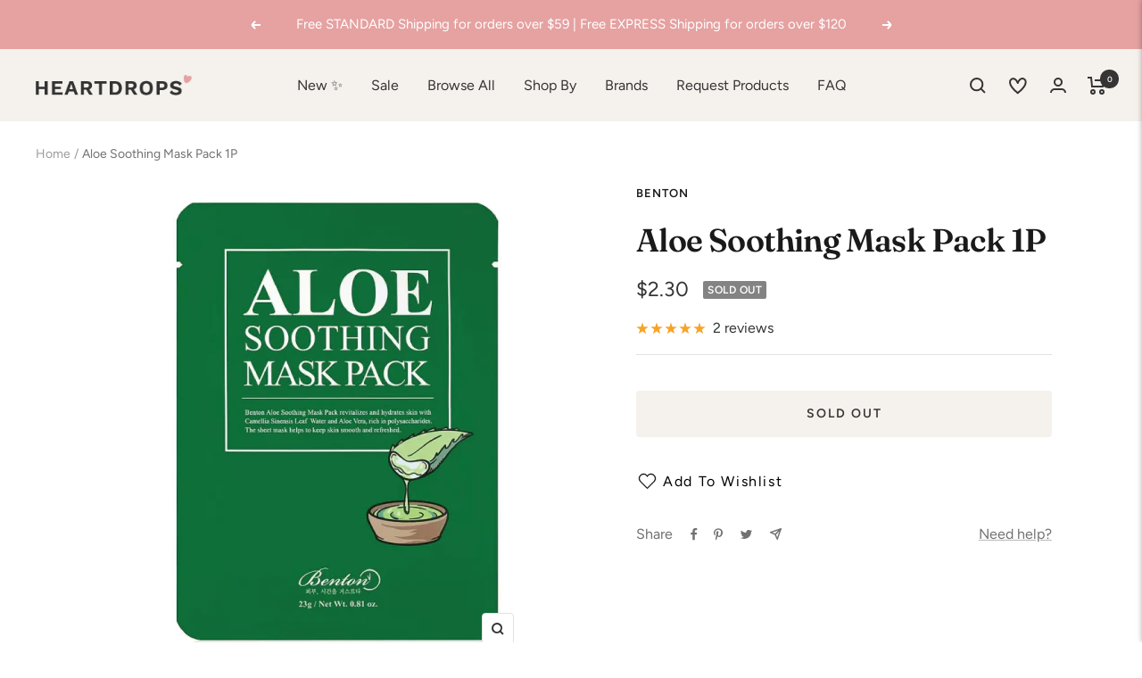

--- FILE ---
content_type: text/javascript
request_url: https://cdn.shopify.com/extensions/019c0dbb-1121-7418-99e7-8244fffe2442/iwish-641/assets/6.chunk.js
body_size: -538
content:
(this["webpackJsonpwishlist-drawer"]=this["webpackJsonpwishlist-drawer"]||[]).push([[6],{34:function(s,e,r){"use strict";r.r(e),r.d(e,"default",(function(){return a}));var t=r(0),i=r.n(t),n=r(1);class a extends i.a.Component{render(){return Object(n.jsx)("div",{className:"iwish-backdrop",onClick:this.props.close})}}}}]);
//# sourceMappingURL=6.chunk.js.map

--- FILE ---
content_type: text/javascript; charset=utf-8
request_url: https://heartdrops.com.au/products/aloe-soothing-mask-pack-1p.js
body_size: 673
content:
{"id":2223600795721,"title":"Aloe Soothing Mask Pack 1P","handle":"aloe-soothing-mask-pack-1p","description":"\u003cp\u003eBENTON Aloe Soothing Mask Pack - Packed with 48% Aloe leaf water and Sodium PCA, this sheet mask deeply hydrates, calms and soothes red and heated skin, dry and dull skin.\u003cbr\u003e\u003cbr\u003eThe light and thin tencel sheet closely fits onto face to deliver the hydrating essence and actively soothes skin while fitting close to skin.\u003cbr\u003e\u003cbr\u003eIt instantly nourishes and deeply hydrates with rich nutrients and moisture of Aloe \u0026amp; Sodium PCA while actively soothes red and heated skin. It revitalises and hydrates skin with Camellia Sinensis Leaf Water with a cooling sensation.\u003c\/p\u003e","published_at":"2019-08-05T10:07:09+10:00","created_at":"2019-08-05T10:07:09+10:00","vendor":"Benton","type":"Masks \u0026 Sheet Masks","tags":["Alcohol Free","All Skin Types","benton","Cruelty Free","in-stock","Ingredient: Aloe","Korean","Mask","masks","No Artificial Fragrance","Sensitive","Sheet Mask","Vegan Friendly"],"price":230,"price_min":230,"price_max":230,"available":false,"price_varies":false,"compare_at_price":null,"compare_at_price_min":0,"compare_at_price_max":0,"compare_at_price_varies":false,"variants":[{"id":20146450530377,"title":"Default Title","option1":"Default Title","option2":null,"option3":null,"sku":"BENTON-ALOEMASK","requires_shipping":true,"taxable":false,"featured_image":null,"available":false,"name":"Aloe Soothing Mask Pack 1P","public_title":null,"options":["Default Title"],"price":230,"weight":50,"compare_at_price":null,"inventory_management":"shopify","barcode":"8809566990303","requires_selling_plan":false,"selling_plan_allocations":[]}],"images":["\/\/cdn.shopify.com\/s\/files\/1\/0038\/6197\/1017\/products\/BENTON-ALOE-SOOTHING-MASK-SHEET_2000x_f27a69ec-d1b6-4cfe-9bc5-d95622cc73ec.png?v=1564963714"],"featured_image":"\/\/cdn.shopify.com\/s\/files\/1\/0038\/6197\/1017\/products\/BENTON-ALOE-SOOTHING-MASK-SHEET_2000x_f27a69ec-d1b6-4cfe-9bc5-d95622cc73ec.png?v=1564963714","options":[{"name":"Title","position":1,"values":["Default Title"]}],"url":"\/products\/aloe-soothing-mask-pack-1p","media":[{"alt":null,"id":2159643033673,"position":1,"preview_image":{"aspect_ratio":0.811,"height":530,"width":430,"src":"https:\/\/cdn.shopify.com\/s\/files\/1\/0038\/6197\/1017\/products\/BENTON-ALOE-SOOTHING-MASK-SHEET_2000x_f27a69ec-d1b6-4cfe-9bc5-d95622cc73ec.png?v=1564963714"},"aspect_ratio":0.811,"height":530,"media_type":"image","src":"https:\/\/cdn.shopify.com\/s\/files\/1\/0038\/6197\/1017\/products\/BENTON-ALOE-SOOTHING-MASK-SHEET_2000x_f27a69ec-d1b6-4cfe-9bc5-d95622cc73ec.png?v=1564963714","width":430}],"requires_selling_plan":false,"selling_plan_groups":[]}

--- FILE ---
content_type: text/javascript
request_url: https://heartdrops.com.au/cdn/shop/t/51/assets/boost-pfs-core-instant-search.js?v=47445860109005093691641556034
body_size: 54415
content:
/** VERSION: 1.7.5.**/
/** Please don't modify or unzip this content. It will be updated regularly **/
var BoostPFS=function(t){var e={};function n(r){if(e[r])return e[r].exports;var o=e[r]={i:r,l:!1,exports:{}};return t[r].call(o.exports,o,o.exports,n),o.l=!0,o.exports}return n.m=t,n.c=e,n.d=function(t,e,r){n.o(t,e)||Object.defineProperty(t,e,{enumerable:!0,get:r})},n.r=function(t){"undefined"!=typeof Symbol&&Symbol.toStringTag&&Object.defineProperty(t,Symbol.toStringTag,{value:"Module"}),Object.defineProperty(t,"__esModule",{value:!0})},n.t=function(t,e){if(1&e&&(t=n(t)),8&e)return t;if(4&e&&"object"==typeof t&&t&&t.__esModule)return t;var r=Object.create(null);if(n.r(r),Object.defineProperty(r,"default",{enumerable:!0,value:t}),2&e&&"string"!=typeof t)for(var o in t)n.d(r,o,function(e){return t[e]}.bind(null,o));return r},n.n=function(t){var e=t&&t.__esModule?function(){return t.default}:function(){return t};return n.d(e,"a",e),e},n.o=function(t,e){return Object.prototype.hasOwnProperty.call(t,e)},n.p="",n(n.s=155)}([function(t,e,n){"use strict";n(17),n(18),n(19),n(65),n(32),n(80),n(43),n(10),n(143),n(118),n(81),n(166),n(83),n(167),n(168),n(48),n(12),n(170),n(146),n(14),n(49),n(121),n(16),n(122),n(22),n(76),n(68),n(20),n(33),n(15);var r=n(2),o=n.n(r),i=n(1),a=n(4),s={isFullWidthMobile:function(){return T.isMobile()&&"style1"==i.a.getSettingValue("search.suggestionMobileStyle")},isStyle2:function(){return!T.isMobile()&&"style2"===i.a.getSettingValue("search.suggestionStyle")},isStyle3:function(){return!T.isMobile()&&"style3"===i.a.getSettingValue("search.suggestionStyle")},getListSuggestionType:function(){var t=i.a.getSettingValue("search.suggestionBlocks"),e=[];return t.forEach((function(t){["products","suggestions","collections","pages"].includes(t.type)&&"active"==t.status&&e.push(t.type)})),4==e.length?[]:e}},c=n(3),l={checkExistFilterOptionParam:function(){for(var t in Globals.queryParams)if(t.indexOf("pf_")>-1)return!0;return!1},encodeURIParamValue:function(t){return encodeURIComponent(t).replace(/&/g,"%26").replace(/'/g,"%27").replace(/\*/g,"%2A")},showFilterTree:function(){o()("."+c.a.filterTree).css({display:""}),o()(".boost-pfs-filter-tree-mobile-button").css({display:""}),o()(".boost-pfs-filter-left-col").css({display:""}),o()(".boost-pfs-filter-right-col, .boost-pfs-filter-right").css({width:""})},hideFilterTree:function(){o()("."+c.a.filterTree).css({display:"none"}),o()(".boost-pfs-filter-tree-mobile-button").css({display:"none"}),o()(".boost-pfs-filter-left-col").css({display:"none"}),o()(".boost-pfs-filter-right-col, .boost-pfs-filter-right").css({width:"100%"})}},u=(n(150),n(8));function p(t){return(p="function"==typeof Symbol&&"symbol"==typeof Symbol.iterator?function(t){return typeof t}:function(t){return t&&"function"==typeof Symbol&&t.constructor===Symbol&&t!==Symbol.prototype?"symbol":typeof t})(t)}var h=function(){return i.a.getSettingValue("general.paginationTypeAdvanced")},f=function(){return"load_more"==i.a.getSettingValue("general.paginationType")},g=function(){return"infinite"==i.a.getSettingValue("general.paginationType")},d={getSortingList:function(){var t=i.a.getSettingValue("general.sortingList"),e=i.a.getSettingValue("general.customSortingList");if(""!=e)for(var n=(t=e.trim().split("|")).length-1;n>=0;n--)""==t[n]&&t.splice(n,1);var r=i.a.getSettingValue("general.extraSortingList");if(r&&(t=t.concat(r.split("|"))),T.isSearchPage()){var o=T.findIndexArray("manual",t);o>=0&&t.splice(o,1)}else if(!T.isCollectionPage()){var a=T.findIndexArray("relevance",t);a>=0&&t.splice(a,1)}for(var s={},c=0;c<t.length;c++){var l=u.a.sortingList[t[c]];if(r.length>0&&r.indexOf(t[c])>-1){var p=t[c].replace(/-/g,"_");l=u.a[p]}if(s[t[c]]=l,u.a.sortByOptions){var h=u.a.sortByOptions[t[c]];h&&h.length>0&&(s[t[c]]=h)}}return s},getDefaultSorting:function(t){var e=i.a.getSettingValue("default_sort_order"),n="";return"object"==p(e)&&void 0!==t&&((n=e[t=t.toString()])||(n="search"==t?"relevance":e.all)),n},getProductMetafield:function(t,e,n){if(t.hasOwnProperty("metafields")){var r=t.metafields.filter((function(t){return t.namespace==e&&t.key==n}));if(void 0!==r[0])return r[0].value}return null},isAdvancedPaginationType:h,buildProductItemUrl:function(t,e){var n=T.getWindowLocation().search.substring(1),r=window.location.pathname,o=r.split("/"),a="",s=Shopify&&Shopify.routes&&void 0!==Shopify.routes.root;i.a.getSettingValue("general.useShopifyRouteForMultiLanguageURL")&&s?a=Shopify.routes.root.replace(/\/$/,""):o.indexOf(boostPFSAppConfig.general.current_locale)>-1&&(a="/"+boostPFSAppConfig.general.current_locale);var c="object"===p(t)&&t.hasOwnProperty("handle")?t.handle:t;if(e=void 0!==e?e:i.a.getSettingValue("general.addCollectionToProductUrl")){if("/"==r||T.isSearchPage()||T.isVendorPage()||T.isTypePage())return(l=a+"/collections/all/products/")+c;if(T.isTagPage()){var l=a+"/collections/",u=o.indexOf("collections")+1;return o.length>=4?l+o[u]+"/products/"+c:"/collections/all/products/"+c}if(n.indexOf("cache:")>-1){var h="all",f=n.split("&")[0].split("?")[0].split("collections/");return f.length>1&&(h=f[1].indexOf("/")>-1?f[1].split("/")[0]:f[1]),"/collections/"+(h=h.replace(/[`~!@#$%^&*()_|+\=?;:'",.<>\{\}\[\]\\\/]/g,""))+"/products/"+c}u=o.indexOf("collections")+1,l=a+"/collections/";return void 0!==o[2]?l+o[u]+"/products/"+c:window.location.pathname+"/products/"+c}return a+"/products/"+c},buildProductItemVendorUrl:function(t){return window.location.protocol+"//"+window.location.hostname+"/collections/vendors?q="+l.encodeURIParamValue(t)},removePageParamFromUrl:function(t){if(a.a.queryParams.hasOwnProperty("page")){var e=a.a.queryParams.page&&!isNaN(a.a.queryParams.page)?a.a.queryParams.page:1;t=t.replace("&page="+e,"").replace("?page="+e+"&","?").replace("?page="+e,"")}return T.isBadUrl(t)?"":t},removeCollectionScopeParamFromUrl:function(t){if(a.a.queryParams.hasOwnProperty("collection_scope")){var e=a.a.queryParams.collection_scope&&!isNaN(a.a.queryParams.collection_scope)?a.a.queryParams.collection_scope:0;t=t.replace("&collection_scope="+e,"")}return T.isBadUrl(t)?"":t},buildToolbarLink:function(t,e,n){var r=window.location.origin+window.location.pathname;switch(t){case"page":case"limit":case"sort":case"display":if("page"==t&&1==n)break;r+="?"+t+"="+n}return r},isDefaultPaginationType:function(){return"default"==i.a.getSettingValue("general.paginationType")},isLoadMorePaginationType:f,isInfiniteLoadingPaginationType:g,isLoadPreviousPagePaginationType:function(){return(f()||g())&&h()&&i.a.getSettingValue("general.activeLoadPreviousPage")},isNoFilterResult:function(t,e){return t<=0&&!("init"===e&&i.a.getSettingValue("general.productAndVariantAvailable")&&i.a.getSettingValue("general.availableAfterFiltering"))},compileShopifyProductVariables:function(t,e){return e=(e=(e=(e=(e=(e=(e=(e=(e=(e=(e=(e=(e=(e=(e=(e=(e=e.replace(/{{product.title}}/g,t.title)).replace(/{{product.vendor}}/g,t.vendor)).replace(/{{product.url}}/g,T.buildProductItemUrl(t))).replace(/{{product.available}}/g,t.available)).replace(/{{product.compare_at_price}}/g,T.formatMoney(t.compare_at_price_min))).replace(/{{product.compare_at_price_min}}/g,T.formatMoney(t.compare_at_price_min))).replace(/{{product.compare_at_price_max}}/g,T.formatMoney(t.compare_at_price_max))).replace(/{{product.description}}/g,void 0!==t.body_html&&null!=t.body_html?t.body_html:"")).replace(/{{product.handle}}/g,t.handle)).replace(/{{product.id}}/g,t.id)).replace(/{{product.price}}/g,T.formatMoney(t.price_min))).replace(/{{product.price_max}}/g,T.formatMoney(t.price_max))).replace(/{{product.price_min}}/g,T.formatMoney(t.price_min))).replace(/{{product.template_suffix}}/g,void 0!==t.template_suffix&&null!=t.template_suffix?t.template_suffix:"")).replace(/{{product.percent_sale_min}}/g,t.percent_sale_min>0?t.percent_sale_min:"")).replace(/{{product.type}}/g,t.product_type)).replace(/{{product.sku}}/g,void 0!==t.skus&&null!=t.skus&&t.skus.length>0?t.skus[0]:"")},compileShopifyProductMetafield:function(t,e){if(-1!=e.indexOf("product.metafields")){var n=e.match(/\{\{product.metafields(.*?)\}\}/g),r=0,o="",i="",a="",s="";if(n.length>0){r=n.length;for(var c=0;c<r;c++)4==(i=n[c].replace(/\{\{/g,"").replace(/\}\}/g,"").split(".")).length&&(o=i[2],a=i[3],s=T.getProductMetafield(t,o,a)||"",e=e.replaceAll(n[c],s))}}return e}};function y(t){return(y="function"==typeof Symbol&&"symbol"==typeof Symbol.iterator?function(t){return typeof t}:function(t){return t&&"function"==typeof Symbol&&t.constructor===Symbol&&t!==Symbol.prototype?"symbol":typeof t})(t)}var m=function(t,e){t||(t=boostPFSConfig.general.no_image_url);e=void 0!==e?e:"large";for(var n=i.a.getSettingValue("general.imageExtension"),r=0;r<n.length;r++)t=t.replace("."+n[r]+"?","_"+e+"."+n[r]+"?");return t},b=function(){return o()("<p>"+boostPFSConfig.shop.money_format+"</p>").text().replace(/{{[^}]*}}/g,"")},v=null,S=function(){return _.getWindowLocation().href.includes("webcache.googleusercontent.com")?_.getWindowLocation().search.indexOf("search?")>-1:window.location.pathname.indexOf("/search")>-1},w=function(t,e){e||(e=_.getWindowLocation().href),t=t.replace(/[\[\]]/g,"\\$&");var n=new RegExp("[?&]"+t+"(=([^&#]*)|&|#|$)").exec(e);return n?n[2]?decodeURIComponent(n[2].replace(/\+/g," ")):"":null},O=function(t,e,n,r){if(null!=n){for(var o=0;o<e.length;o++)if(void 0!==r&&0==r&&(e[o][n]=e[o][n].toLowerCase(),t=t.toLowerCase()),e[o][n]==t)return o}else for(o=0;o<e.length;o++)if(void 0!==r&&0==r&&(e[o]=e[o].toLowerCase(),t=t.toLowerCase()),e[o]==t)return o;return-1},P=function(t){if(t&&"string"==typeof t){var e=t.replace(/<.*?>/g,"");return e=e.replace(/&amp;/g,"&").replace(/&lt;/g,"<").replace(/&gt;/g,">").replace(/&quot;/g,'"').replace(/&#x27;/g,"'").replace(/&#36;/g,"$").replace(/&#x2F;/g,"/").replace(/&/g,"&amp;").replace(/</g,"&lt;").replace(/>/g,"&gt;").replace(/"/g,"&quot;").replace(/'/g,"&#x27;").replace(/\$/g,"&#36;").replace(/\//g,"&#x2F;"),e}return void 0===t||"undefined"==t?"":t},_={escape:function(t,e){return e=e?"&#13;":"\n",(""+t).replace(/&/g,"&amp;").replace(/'/g,"&apos;").replace(/"/g,"&quot;").replace(/</g,"&lt;").replace(/>/g,"&gt;").replace(/\r\n/g,e).replace(/[\r\n]/g,e)},unescape:function(t){return(""+t).replace(/&amp;/g,"&").replace(/&apos;/g,"'").replace(/&quot;/g,'"').replace(/&lt;/g,"<").replace(/&gt;/g,">")},findIndexArray:O,getParam:w,getSearchTerm:function(){return _.stripHtml(w(a.a.searchTermKey))},getValueInObjectArray:function(t,e,n,r){void 0===n&&(n="key"),void 0===r&&(r="values");var o=O(t,e,n);return o>-1&&e[o].hasOwnProperty(r)?e[o][r]:""},getFilePath:function(t,e,n){e=void 0!==e?e:"png",n=void 0!==n?n:"";var r=a.a.fileUrl.split("?")[0];return r+=t+"."+e+(n?"?v="+n:"")},getNumberDecimals:function(t){var e=t.toString().split(".");return e.length>1?e[1].length:0},isMobile:function(){return v||(v=o()(window).width(),o()(window).on("resize",(function(){v=o()(window).width()}))),v<=i.a.getSettingValue("general.breakpointMobile")},isMobileDevice:function(){return/Android|webOS|iPhone|iPad|iPod|BlackBerry|IEMobile|Opera Mini/i.test(navigator.userAgent)},isTablet:function(){return v||(v=o()(window).width(),o()(window).on("resize",(function(){v=o()(window).width()}))),v<=i.a.getSettingValue("general.breakpointTablet")&&v>i.a.getSettingValue("general.breakpointMobile")},isiOS:function(){return/iPad|iPhone|iPod/.test(navigator.userAgent)&&!window.MSStream},isSafari:function(){return/Safari/.test(navigator.userAgent)&&!/Chrome/.test(navigator.userAgent)},isBackButton:function(){return window.performance&&window.performance.navigation&&2==window.performance.navigation.type},isCartPage:function(){return window.location.pathname.indexOf("/cart")>-1},isProductPage:function(){return window.location.pathname.indexOf("/products")>-1},isCollectionPage:function(){return window.location.pathname.includes("/collections")},isSearchPage:S,isVendorPage:function(){return window.location.pathname.indexOf("/collections/vendors")>-1},isTagPage:function(){return void 0!==a.a.currentTags&&null!==a.a.currentTags&&a.a.currentTags.length>0},isTypePage:function(){return window.location.pathname.indexOf("/collections/types")>-1},isGLHMobile:function(){return navigator&&navigator.userAgent&&navigator.userAgent.includes(atob("TGlnaHRob3VzZQ=="))&&_.isMobile()&&!_.isSearchPage()},mergeObject:function t(e,n){for(var r in n)try{e[r]=n[r].constructor==Object?t(e[r],n[r]):n[r]}catch(t){e[r]=n[r]}return e},optimizeImage:m,getFeaturedImage:function(t,e){e=void 0!==e?e:"large";var n=m(boostPFSConfig.general.no_image_url,e);return t.length>0&&(n="object"===y(t[0])?m(t[0].src,e):m(t[0],e)),n},slugify:function(t){if(null==t||"object"==y(t))return"";if("string"!=typeof t){if("function"!=typeof t.toString)return"";t=t.toString()}t=t.toLowerCase();for(var e="àáäâãèéëêẽìíïîĩòóöôõùúüûũñç·/_,:;",n=0,r=e.length;n<r;n++)t=t.replace(new RegExp(e.charAt(n),"g"),"aaaaaeeeeeiiiiiooooouuuuunc--_---".charAt(n));for(var o="ÁáÄäČčĎďÉéěÍíŇňÓóÖöŘřŠšŤťÚúůÝýŽž".length,i=0;i<o;i++)t=t.replace(new RegExp("ÁáÄäČčĎďÉéěÍíŇňÓóÖöŘřŠšŤťÚúůÝýŽž".charAt(i),"g"),"AaAaCcDdEeeIiNnOoOoRrSsTtUuuYyZz".charAt(i));for(var a=["AE","ae","O","o","A","a"],s="ÆæØøÅå".length,c=0;c<s;c++)t=t.replace(new RegExp("ÆæØøÅå".charAt(c),"g"),a[c]);return(t=t.replace(/'/g,"").replace(/"/g,"")).replace(/[\s\/]+/g,"-").replace(/[`~!@#$%^&*()|+\-=?;:'",.<>\{\}\[\]\\\/]/g,"-").replace(/\-\-+/g,"-").replace(/^-+/,"").replace(/-+$/,"")},capitalize:function(t,e,n){n=void 0!==n&&n;return(e=void 0!==e&&e)&&(t=t.toLowerCase()),n?t.charAt(0).toUpperCase()+t.slice(1):t.replace(/(?:^|\s)\S/g,(function(t){return t.toUpperCase()}))},textify:function(t,e){e=void 0!==e?e:"-";for(var n=t.split(e),r="",o=0;o<n.length;o++)r+=n[o].charAt(0).toUpperCase()+n[o].slice(1),o<n.length-1&&(r+=" ");return r},stripHtml:P,stripScriptTag:function(t){if(t)return t.replace(/<script[^>]*>.*?<\/script>/gi,"")},truncateByWord:function(t,e,n){return void 0===n&&(n="..."),t=t.split(" ").length>e?t.split(" ").splice(0,e).join(" ")+n:t.split(" ").splice(0,e).join(" ")},removeDecimal:function(t,e){e=void 0!==e?e:i.a.getSettingValue("general.decimalDelimiter");var n=new RegExp("(\\"+e+"\\d+)+","gi");return t.replace(n,"")},formatMoney:function(t,e,n){if(void 0===e&&(e=a.a.moneyFormat),("money_with_currency"==e||i.a.getSettingValue("general.moneyFormatWithCurrency"))&&(e=a.a.moneyFormatWithCurrency),void 0===n)n=!1;"string"==typeof t&&(t=t.replace(".",""));var r="",o=/\{\{\s*(\w+)\s*\}\}/,s=e||"${{amount}}";function c(t,e){return void 0===t?e:t}function l(t,e,r,o){if(e=c(e,2),r=c(r,","),o=c(o,"."),isNaN(t)||null==t)return 0;var i=(t=parseFloat(t).toFixed(e)).split("."),a=i[0].replace(/(\d)(?=(\d\d\d)+(?!\d))/g,"$1"+r),s=i[1]?o+i[1]:"";return 1==n?(a+s).replace(/((\,00)|(\.00))$/g,""):a+s}switch(s.match(o)[1]){case"amount":r=l(t,2);break;case"amount_no_decimals":r=l(t,0);break;case"amount_with_comma_separator":r=l(t,2,".",",");break;case"amount_no_decimals_with_comma_separator":r=l(t,0,".",",");break;case"amount_with_space_separator_no_comma":r=l(t,2);break;case"amount_no_decimals_with_space_separator":r=l(t,0," ",".");break;default:r=l(t,2)}return s=s.replace(o,r),i.a.getSettingValue("general.enable3rdCurrencySupport")?_.moneyWrapper(s):s},moneyWrapper:function(t){return'<span class="money">{{money}}</span>'.replace(/{{money}}/g,P(t))},formatNumberWithSeparator:function(t,e,n,r,o){isNaN(t)&&(t=0),isNaN(e)&&(e=0),r||(r="."==n?",":".");var i=(t=parseFloat(t).toFixed(e)).toString().split("."),a=i[0],s=i[1]?i[1]:"";return n&&(a=a.replace(/(\d)(?=(\d\d\d)+(?!\d))/g,"$1"+n)),r&&s&&(s=o&&/0+/.test(s)?"":r+s),a+s},getCurrency:b,removeCurrencySymbol:function(t){t=o()("<p>"+t+"</p>").text();for(var e=b().split(" "),n=0;n<e.length;n++)t=t.replace(e[n].trim(),"");return t.trim()},isShopifyActiveCurrency:function(){return"undefined"!=typeof Shopify&&Shopify.hasOwnProperty("currency")&&Shopify.currency.hasOwnProperty("rate")&&1!=Shopify.currency.rate},isEnableShopifyMultipleCurrencies:function(){return i.a.hasOwnProperty("general")&&i.a.general.hasOwnProperty("currencies")&&i.a.general.currencies.length>1&&_.isShopifyActiveCurrency()},isConvertCurrenciesOnFrontEnd:function(){var t=i.a.getSettingValue("currencyRoundingRules");return t&&"object"==y(t)},roundedPrice:function(t){t=parseFloat(t).toFixed(2);var e=boostPFSAppConfig.general.current_currency.toLowerCase().trim(),n=i.a.getSettingValue("currencyRoundingRules"),r=n&&e&&n.hasOwnProperty(e)?n[e]:0,o=_.getRoundingRange(!0);if(o){var a=parseFloat(r);t/=o,1==(a/=o)&&(a=0);var s=Math.floor(t);t=(t-s).toFixed(2)>a?s+1:s,t*=o,0==a&&(r=0),t+=parseFloat(r)}return t},getRoundingRange:function(t){void 0===t&&(t=!1);var e=boostPFSAppConfig.general.current_currency.toLowerCase().trim(),n=i.a.getSettingValue("currencyRoundingRules"),r=n&&e&&n.hasOwnProperty(e)?parseFloat(n[e]):0,o=!1;return r>0&&-1!=[.25,.5,.75,.9,.95,.99,1,25,50,75,90,95,99,100,250,500,750,900,950,999,1e3].indexOf(r)&&(o=.99,r>100?o=999:r>10?o=99:r>1&&(o=9),t&&(o=r>1?o+1:o+.01)),o},convertPriceBasedOnActiveCurrency:function(t,e){if(void 0===e&&(e=!0),!t||0==t)return t;if(_.isEnableShopifyMultipleCurrencies()){var n=t*Shopify.currency.rate;t=e?_.roundedPrice(n):n}return parseFloat(t)},convertPriceBasedOnPresentmentPrice:function(t){var e=i.a.getSettingValue("general.currencies");if(void 0!==e&&e.length>1){var n=i.a.getSettingValue("general.current_currency").toLowerCase().trim();["price_min","price_max","compare_at_price_min","compare_at_price_max"].forEach((function(e){var r=e+"_"+n;void 0!==t[r]&&(t[e]=t[r])}))}},revertPriceToDefaultCurrency:function(t,e){if(!t||0==t)return t;if(_.isEnableShopifyMultipleCurrencies()){if(t=_.roundedPrice(t),e){var n=_.getRoundingRange();n&&(t-=n)}return(t/=Shopify.currency.rate).toFixed(8)}return t},reBuildUrlBaseOnLocale:function(t){t=t.replace("https://","").replace("http://","");var e=Shopify&&Shopify.routes&&void 0!==Shopify.routes.root;if(i.a.getSettingValue("general.useShopifyRouteForMultiLanguageURL")&&e)return Shopify.routes.root.replace(/\/$/,"")+t;var n=i.a.getSettingValue("general.current_locale"),r=i.a.getSettingValue("general.published_locales"),o=Object.keys(r);if(o.indexOf(n)<0||1==r[n])return t;var a=t.split("/");return a.length>1&&o.length&&n.length&&(o.indexOf(a[1])>-1?a[1]=n:a.splice(1,0,n)),a.join("/")},getWindowLocation:function(){for(var t=window.location.href.replace(/%3C/g,"&lt;").replace(/%3E/g,"&gt;"),e=[],n=0;n<t.length;n++)e.push(t.charAt(n));var r=e.join("").split("&lt;").join("%3C").split("&gt;").join("%3E"),o="",i=r.replace(/#.*$/,"");return i.split("?").length>1&&(o=i.split("?")[1]).length>0&&(o="?"+o),{pathname:window.location.pathname,href:r,search:o}},setWindowLocation:function(t){window.location.href=t},isBadUrl:function(t){try{t||(t=_.getWindowLocation().search);var e=decodeURIComponent(t).split("&"),n=!1;if(e.length>0)for(var r=0;r<e.length;r++){var o=e[r];n=_.isBadSearchTerm(o)}return n}catch(t){return!0}},isBadSearchTerm:function(t){if("string"==typeof t){var e=new RegExp(["onabort","popstate","afterprint","beforeprint","beforeunload","blur","canplay","canplaythrough","change","click","contextmenu","copy","cut","dblclick","drag","dragend","dragenter","dragleave","dragover","dragstart","drop","durationchange","ended","error","focus","focusin","focusout","fullscreenchange","fullscreenerror","hashchange","input","invalid","keydown","keypress","keyup","load","loadeddata","loadedmetadata","loadstart","mousedown","mouseenter","mouseleave","mousemove","mouseover","mouseout","mouseout","mouseup","offline","online","pagehide","pageshow","paste","pause","play","playing","progress","ratechange","resize","reset","scroll","search","seeked","seeking","select","show","stalled","submit","suspend","timeupdate","toggle","touchcancel","touchend","touchmove","touchstart","unload","volumechange","waiting","wheel"].join("=|on")),n=(t.match(/</g)||[]).length,r=(t.match(/>/g)||[]).length,o=(t.match(/alert\(/g)||[]).length,i=(t.match(/console\.log\(/g)||[]).length,a=(t.match(/execCommand/g)||[]).length,s=(t.match(/document\.cookie/g)||[]).length,c=(t.match(/j.*a.*v.*a.*s.*c.*r.*i.*p.*t/g)||[]).length,l=e.test(t);if(n>0&&r>0||n>1||r>1||o||i||a||s||c||l)return!0}return!1},debounce:function(t,e){var n;return function(){var r=this,o=arguments,i=function(){t.apply(r,o)};clearTimeout(n),n=setTimeout(i,e)}},iterateObject:function(t,e){t&&"object"==y(t)&&Object.keys(t).forEach((function(n){"object"==y(t[n])?_.iterateObject(t[n]):"function"==typeof e&&(t[n]=e(t[n]))}))},InstantSearch:s,isFullWidthMobile:s.isFullWidthMobile,isStyle2:s.isStyle2,isStyle3:s.isStyle3,getListSuggestionType:s.getListSuggestionType,FilterTree:l,checkExistFilterOptionParam:l.checkExistFilterOptionParam,encodeURIParamValue:l.encodeURIParamValue,showFilterTree:l.showFilterTree,hideFilterTree:l.hideFilterTree,FilterResult:d,buildProductItemUrl:d.buildProductItemUrl,buildProductItemVendorUrl:d.buildProductItemVendorUrl,removePageParamFromUrl:d.removePageParamFromUrl,removeCollectionScopeParamFromUrl:d.removeCollectionScopeParamFromUrl,buildToolbarLink:d.buildToolbarLink,isDefaultPaginationType:d.isDefaultPaginationType,isLoadMorePaginationType:d.isLoadMorePaginationType,isInfiniteLoadingPaginationType:d.isInfiniteLoadingPaginationType,isLoadPreviousPagePaginationType:d.isLoadPreviousPagePaginationType,getSortingList:d.getSortingList,getDefaultSorting:d.getDefaultSorting,getProductMetafield:d.getProductMetafield,isNoFilterResult:d.isNoFilterResult,compileShopifyProductVariables:d.compileShopifyProductVariables,compileShopifyProductMetafield:d.compileShopifyProductMetafield},T=e.a=_},function(t,e,n){"use strict";n(43),n(48),n(14),n(68);var r=n(0),o={general:{enableFilter:!0,filterTreeMobileStyle:"style2",filterTreeMobileStyleFullWidth:!1,filterTreeHorizontalStyle:"1",filterHorizontalColumn:"1",filterTreeVerticalStyle:"default",filterTreeEnableRenderPartially:!0,stickyFilterOnDesktop:!1,stickyFilterOnMobile:!1,showRefineBy:!0,separateRefineByFromFilter:!1,refineByHorizontalPosition:"bottom",changeMobileButtonLabel:!1,breakpointMobile:"767",breakpointTablet:"1199",showLoading:!1,showMobileLoading:!1,showLoadMoreLoading:!0,positionShowInfiniteLoading:700,activeScrollToTop:!1,styleScrollToTop:"style1",showSingleOption:!0,showOutOfStockOption:!1,showFilterOptionCount:!0,requestInstantly:!1,capitalizeFilterOptionValues:!0,forceCapitalizeFilterOptionValues:!1,capitalizeFirstLetterFilterOptionValues:!1,collapseOnPCByDefault:!1,collapseOnMobileByDefault:!1,keepScrollState:!0,keepToggleState:!0,keepTabOpenState:!1,activeFilterScrollbarPC:!0,activeFilterScrollbarMobile:!0,scrollFirstLoadLength:24,startViewMore:{list:5,box:3,swatch:10},startViewMoreH:{list:10,box:20,swatch:10},removePriceDecimal:!0,rangeSliderMoneyFormat:"",oneValueRangeSlider:!1,rangeSlidersStyle3:[],rangeSlidersSingleHandle:[],advancedRangeSliders:[],shortenPipsRange:!1,formatPipsRange:[{node:1e3,symbol:"K",fix:0,suffix:!1},{node:1e6,symbol:"M",fix:2,suffix:!1}],enable3rdCurrencySupport:!1,imageExtension:["jpg","JPG","png","PNG","jpeg","JPEG","gif","GIF"],swatchStyle:"",swatchImageVersion:"1111111",removePrefixFromSwatchFile:!0,enableFilterOptionBoxStyle:!0,filterOptionBoxCharWidth:14,openMultiLevelByDefault:[],multiLevelCollectionSelectType:"single",filterPrefixParam:"pf_",limit:16,vendorParam:"pf_v_vendor",typeParam:"pf_pt_product_type",priceMode:"",tagMode:"",location:"",urlScheme:1,isShortenUrlParam:!1,shortenUrlParamList:[],productAvailable:!1,variantAvailable:!1,availableAfterFiltering:!1,loadProductFirst:!0,loadProductFirstBestSelling:!1,addCollectionToProductUrl:!0,showVariantImageBasedOnSelectedFilter:"",paginationType:"default",paginationTypeAdvanced:!0,activeLoadPreviousPage:!0,loadPreviousType:"load_more",sessionStorageCurrentPreviousPage:"boostPFSCurrentPreviousPage",sessionStorageCurrentPage:"boostPFSCurrentPage",sessionStorageCurrentNextPage:"boostPFSCurrentNextPage",sessionStoragePreviousPageEvent:"boostPFSPreviousPageEvent",enableKeepScrollbackPosition:!0,keepScrollbackPositionType:"sessionStorage",sessionStorageScrollbackPosition:"boostPFSScrollbackPostion",sortingList:["relevance","best-selling","manual","price-ascending","price-descending","title-ascending","title-descending","created-descending","created-ascending"],customSortingList:"",extraSortingList:"",sortingAvailableFirst:!1,showLimitList:"4,8,12,16",defaultDisplay:"grid",collageNumber:3,enableCollectionSearch:!0,showPlaceholderProductList:!1,placeholderImageRatio:1.4,placeholderProductGridItemClass:"",placeholderProductPerRow:3,loadProductFromLiquid:!1,loadProductFromLiquidType:"ajax",otpProductItemClass:"",enableAjaxCart:!1,enableAjaxCartOnProductPage:!1,ajaxCartStyle:"slide",showAjaxCartOnAdd:!0,autoCloseMiniCart:!1,autoCloseMiniCartDuration:2e3,selectOptionInProductItem:!1,selectOptionContainer:"",enableTrackingOrderRevenue:!0,filterEverywhereCollectionId:0,filterEverywhereDefaultSorting:"best-selling",filterEverywhereUrlScheme:0,enableSeo:!0,boostCollection:"boost-all",moneyFormatWithCurrency:!1,useShopifyRouteForMultiLanguageURL:!0},search:{enableSearch:!0,enableSuggestion:!0,suggestionBlocks:[{type:"suggestions",label:"Suggestions",status:"active",number:3},{type:"collections",label:"Collections",status:"active",number:2},{type:"pages",label:"Pages",status:"active",number:2},{type:"products",label:"Products",status:"active",number:6}],suggesionMaxItems:10,suggestionDymLimit:2,suggestionMinLength:1,suggestionPosition:"",suggestionDelay:50,suggestionWidth:"auto",suggestionTypes:[],suggestionStyle:"style2",suggestionColumn:"1",suggestionProductPosition:"none",suggestionProductItemPerRow:"1",suggestionProductItemType:"list",suggestionMaxHeight:657,suggestionStyle2MainContainerSelector:"body",suggestionStyle1ProductItemType:"list",suggestionStyle1ProductPosition:"none",suggestionStyle1ProductPerRow:"1",suggestionStyle2ProductItemType:"list",suggestionStyle2ProductPosition:"right",suggestionStyle2ProductPerRow:2,suggestionStyle3ProductItemType:"list",suggestionStyle3ProductPosition:"right",suggestionStyle3ProductPerRow:3,suggestionMobileStyle:"style1",showSuggestionLoading:!0,showSuggestionProductVendor:!0,showSuggestionProductPrice:!0,showSuggestionProductSalePrice:!0,showSuggestionProductImage:!0,showSuggestionProductSku:!1,showSearchBtnMobile:!1,showSearchBtnStyle3:!0,enableDefaultResult:!0,enableFuzzy:!0,productAvailable:!1,removePriceDecimal:!1,highlightSuggestionResult:!0,openProductNewTab:!1,suggestionMode:"prod",termKey:"q",skipFields:[],reduceMinMatch:!1,fullMinMatch:!1,enablePlusCharacterSearch:!1,fontSizeSuggestionHeader:"",bgSuggestionHeader:"",colorSuggestionHeader:"",enableFixHeadTitle:!0,searchPanelList:["products","collections","pages"],searchPanelDefault:"products",searchPanelBlocks:{products:{label:"Products",pageSize:25,active:!0},collections:{label:"Collections",pageSize:25,active:!1},pages:{label:"Pages",pageSize:25,active:!1}},suggestionNoResult:{search_terms:{label:'"Popular suggestions',status:!0,data:[]},products:{label:"Products",status:!0,data:[]}},searchBoxOnclick:{recentSearch:{label:"Recent searches",status:!1,number:3},searchTermSuggestion:{label:"Popular searches",status:!1,data:[]},productSuggestion:{label:"Trending products",status:!1,data:[]}}},init:function(){var t=o;if("undefined"!=typeof boostPFSConfig&&boostPFSConfig.hasOwnProperty("settings")&&null!==boostPFSConfig.settings&&(t=r.a.mergeObject(t,boostPFSConfig.settings)),"undefined"!=typeof boostPFSAppConfig&&Object.keys(boostPFSAppConfig).length>0&&(t=r.a.mergeObject(t,boostPFSAppConfig)),"undefined"!=typeof boostPFSThemeConfig&&Object.keys(boostPFSThemeConfig).length>0&&(t=r.a.mergeObject(t,boostPFSThemeConfig)),"undefined"!=typeof boostPFSFilterConfig&&Object.keys(boostPFSFilterConfig).length>0&&(t=r.a.mergeObject(t,boostPFSFilterConfig)),"undefined"!=typeof boostPFSInstantSearchConfig&&Object.keys(boostPFSInstantSearchConfig).length>0&&(t=r.a.mergeObject(t,boostPFSInstantSearchConfig)),"undefined"!=typeof Shopify&&Shopify.hasOwnProperty("locale")&&t.hasOwnProperty("label")&&t.hasOwnProperty("labelTranslations")&&void 0!==t.labelTranslations&&t.labelTranslations.hasOwnProperty(Shopify.locale)){var e=t.labelTranslations[Shopify.locale];t.label=r.a.mergeObject(t.label||{},e)}o=t},getSettingValue:function(t){var e="";if(o.hasOwnProperty(t))return o[t];if(t.indexOf(".")>-1)for(var n=t.split("."),r=0;r<n.length;r++)if(""==e){if(!o.hasOwnProperty(n[r]))return"";e=o[n[r]]}else{if(!e.hasOwnProperty(n[r]))return"";e=e[n[r]]}return e}};e.a=o},function(t,e,n){!function(){"use strict";var e={class:"className",contenteditable:"contentEditable",for:"htmlFor",readonly:"readOnly",maxlength:"maxLength",tabindex:"tabIndex",colspan:"colSpan",rowspan:"rowSpan",usemap:"useMap"};function n(t,e){try{return t(e)}catch(t){return e}}var r=document,o=window,i=r.documentElement,a=r.createElement.bind(r),s=a("div"),c=a("table"),l=a("tbody"),u=a("tr"),p=Array.isArray,h=Array.prototype,f=h.concat,g=h.filter,d=h.indexOf,y=h.map,m=h.push,b=h.slice,v=h.some,S=h.splice,w=/^#(?:[\w-]|\\.|[^\x00-\xa0])*$/,O=/^\.(?:[\w-]|\\.|[^\x00-\xa0])*$/,P=/<.+>/,_=/^\w+$/;function T(t,e){return t&&(L(e)||j(e))?O.test(t)?e.getElementsByClassName(t.slice(1)):_.test(t)?e.getElementsByTagName(t):e.querySelectorAll(t):[]}var k=function(){function t(t,e){if(t){if(A(t))return t;var n=t;if($(t)){var i=(A(e)?e[0]:e)||r;if(!(n=w.test(t)?i.getElementById(t.slice(1)):P.test(t)?It(t):T(t,i)))return}else if(U(t))return this.ready(t);(n.nodeType||n===o)&&(n=[n]),this.length=n.length;for(var a=0,s=this.length;a<s;a++)this[a]=n[a]}}return t.prototype.init=function(e,n){return new t(e,n)},t}(),x=k.prototype,C=x.init;C.fn=C.prototype=x,x.length=0,x.splice=S,"function"==typeof Symbol&&(x[Symbol.iterator]=h[Symbol.iterator]),x.map=function(t){return C(f.apply([],y.call(this,(function(e,n){return t.call(e,n,e)}))))},x.slice=function(t,e){return C(b.call(this,t,e))};var E=/-([a-z])/g;function I(t){return t.replace(E,(function(t,e){return e.toUpperCase()}))}function R(t,e){var n=t&&(t.matches||t.webkitMatchesSelector||t.msMatchesSelector);return!!n&&!!e&&n.call(t,e)}function A(t){return t instanceof k}function B(t){return!!t&&t===t.window}function L(t){return!!t&&9===t.nodeType}function j(t){return!!t&&1===t.nodeType}function F(t){return"boolean"==typeof t}function U(t){return"function"==typeof t}function $(t){return"string"==typeof t}function M(t){return void 0===t}function V(t){return null===t}function N(t){return!isNaN(parseFloat(t))&&isFinite(t)}function D(t){if("object"!=typeof t||null===t)return!1;var e=Object.getPrototypeOf(t);return null===e||e===Object.prototype}function H(t,e,n){if(n){for(var r=t.length;r--;)if(!1===e.call(t[r],r,t[r]))return t}else if(D(t))for(var o=Object.keys(t),i=(r=0,o.length);r<i;r++){var a=o[r];if(!1===e.call(t[a],a,t[a]))return t}else for(r=0,i=t.length;r<i;r++)if(!1===e.call(t[r],r,t[r]))return t;return t}function W(){for(var t=[],e=0;e<arguments.length;e++)t[e]=arguments[e];var n=!!F(t[0])&&t.shift(),r=t.shift(),o=t.length;if(!r)return{};if(!o)return W(n,C,r);for(var i=0;i<o;i++){var a=t[i];for(var s in a)n&&(p(a[s])||D(a[s]))?(r[s]&&r[s].constructor===a[s].constructor||(r[s]=new a[s].constructor),W(n,r[s],a[s])):r[s]=a[s]}return r}function G(t){return $(t)?function(e,n){return R(n,t)}:U(t)?t:A(t)?function(e,n){return t.is(n)}:t?function(e,n){return n===t}:function(){return!1}}function q(t,e){return e?t.filter(e):t}C.guid=1,C.isWindow=B,C.isFunction=U,C.isArray=p,C.isNumeric=N,C.isPlainObject=D,x.get=function(t){return M(t)?b.call(this):this[(t=Number(t))<0?t+this.length:t]},x.eq=function(t){return C(this.get(t))},x.first=function(){return this.eq(0)},x.last=function(){return this.eq(-1)},C.each=H,x.each=function(t){return H(this,t)},x.prop=function(t,n){if(t){if($(t))return t=e[t]||t,arguments.length<2?this[0]&&this[0][t]:this.each((function(e,r){r[t]=n}));for(var r in t)this.prop(r,t[r]);return this}},x.removeProp=function(t){return this.each((function(n,r){delete r[e[t]||t]}))},C.extend=W,x.extend=function(t){return W(x,t)},x.filter=function(t){var e=G(t);return C(g.call(this,(function(t,n){return e.call(t,n,t)})))};var Y=/\S+/g;function z(t){return $(t)&&t.match(Y)||[]}function Q(t,e,n,r){for(var o=[],i=U(e),a=r&&G(r),s=0,c=t.length;s<c;s++)if(i){var l=e(t[s]);l.length&&m.apply(o,l)}else for(var u=t[s][e];!(null==u||r&&a(-1,u));)o.push(u),u=n?u[e]:null;return o}function K(t){return t.length>1?g.call(t,(function(t,e,n){return d.call(n,t)===e})):t}function X(t,e,n){if(j(t)){var r=o.getComputedStyle(t,null);return n?r.getPropertyValue(e)||void 0:r[e]||t.style[e]}}function J(t,e){return parseInt(X(t,e),10)||0}x.hasClass=function(t){return!!t&&v.call(this,(function(e){return j(e)&&e.classList.contains(t)}))},x.removeAttr=function(t){var e=z(t);return this.each((function(t,n){j(n)&&H(e,(function(t,e){n.removeAttribute(e)}))}))},x.attr=function(t,e){if(t){if($(t)){if(arguments.length<2){if(!this[0]||!j(this[0]))return;var n=this[0].getAttribute(t);return V(n)?void 0:n}return M(e)?this:V(e)?this.removeAttr(t):this.each((function(n,r){j(r)&&r.setAttribute(t,e)}))}for(var r in t)this.attr(r,t[r]);return this}},x.toggleClass=function(t,e){var n=z(t),r=!M(e);return this.each((function(t,o){j(o)&&H(n,(function(t,n){r?e?o.classList.add(n):o.classList.remove(n):o.classList.toggle(n)}))}))},x.addClass=function(t){return this.toggleClass(t,!0)},x.removeClass=function(t){return arguments.length?this.toggleClass(t,!1):this.attr("class","")},C.unique=K,x.add=function(t,e){return C(K(this.get().concat(C(t,e).get())))};var Z=/^--/;function tt(t){return Z.test(t)}var et={},nt=s.style,rt=["webkit","moz","ms"];function ot(t,e){if(void 0===e&&(e=tt(t)),e)return t;if(!et[t]){var n=I(t),r=""+n[0].toUpperCase()+n.slice(1);H((n+" "+rt.join(r+" ")+r).split(" "),(function(e,n){if(n in nt)return et[t]=n,!1}))}return et[t]}var it={animationIterationCount:!0,columnCount:!0,flexGrow:!0,flexShrink:!0,fontWeight:!0,gridArea:!0,gridColumn:!0,gridColumnEnd:!0,gridColumnStart:!0,gridRow:!0,gridRowEnd:!0,gridRowStart:!0,lineHeight:!0,opacity:!0,order:!0,orphans:!0,widows:!0,zIndex:!0};function at(t,e,n){return void 0===n&&(n=tt(t)),n||it[t]||!N(e)?e:e+"px"}x.css=function(t,e){if($(t)){var n=tt(t);return t=ot(t,n),arguments.length<2?this[0]&&X(this[0],t,n):t?(e=at(t,e,n),this.each((function(r,o){j(o)&&(n?o.style.setProperty(t,e):o.style[t]=e)}))):this}for(var r in t)this.css(r,t[r]);return this};var st=/^\s+|\s+$/;function ct(t,e){var r=t.dataset[e]||t.dataset[I(e)];return st.test(r)?r:n(JSON.parse,r)}function lt(t,e,r){r=n(JSON.stringify,r),t.dataset[I(e)]=r}function ut(t,e){var n=t.documentElement;return Math.max(t.body["scroll"+e],n["scroll"+e],t.body["offset"+e],n["offset"+e],n["client"+e])}function pt(t,e){return J(t,"border"+(e?"Left":"Top")+"Width")+J(t,"padding"+(e?"Left":"Top"))+J(t,"padding"+(e?"Right":"Bottom"))+J(t,"border"+(e?"Right":"Bottom")+"Width")}x.data=function(t,e){if(!t){if(!this[0])return;var n={};for(var r in this[0].dataset)n[r]=ct(this[0],r);return n}if($(t))return arguments.length<2?this[0]&&ct(this[0],t):M(e)?this:this.each((function(n,r){lt(r,t,e)}));for(var r in t)this.data(r,t[r]);return this},H([!0,!1],(function(t,e){H(["Width","Height"],(function(t,n){x[(e?"outer":"inner")+n]=function(r){if(this[0])return B(this[0])?e?this[0]["inner"+n]:this[0].document.documentElement["client"+n]:L(this[0])?ut(this[0],n):this[0][(e?"offset":"client")+n]+(r&&e?J(this[0],"margin"+(t?"Top":"Left"))+J(this[0],"margin"+(t?"Bottom":"Right")):0)}}))})),H(["Width","Height"],(function(t,e){var n=e.toLowerCase();x[n]=function(r){if(!this[0])return M(r)?void 0:this;if(!arguments.length)return B(this[0])?this[0].document.documentElement["client"+e]:L(this[0])?ut(this[0],e):this[0].getBoundingClientRect()[n]-pt(this[0],!t);var o=parseInt(r,10);return this.each((function(e,r){if(j(r)){var i=X(r,"boxSizing");r.style[n]=at(n,o+("border-box"===i?pt(r,!t):0))}}))}}));var ht={};function ft(t){return"none"===X(t,"display")}function gt(t,e){return!e||!v.call(e,(function(e){return t.indexOf(e)<0}))}x.toggle=function(t){return this.each((function(e,n){j(n)&&((M(t)?ft(n):t)?(n.style.display=n.___cd||"",ft(n)&&(n.style.display=function(t){if(ht[t])return ht[t];var e=a(t);r.body.insertBefore(e,null);var n=X(e,"display");return r.body.removeChild(e),ht[t]="none"!==n?n:"block"}(n.tagName))):(n.___cd=X(n,"display"),n.style.display="none"))}))},x.hide=function(){return this.toggle(!1)},x.show=function(){return this.toggle(!0)};var dt={focus:"focusin",blur:"focusout"},yt={mouseenter:"mouseover",mouseleave:"mouseout"},mt=/^(mouse|pointer|contextmenu|drag|drop|click|dblclick)/i;function bt(t){return yt[t]||dt[t]||t}function vt(t){return t.___ce=t.___ce||{}}function St(t){var e=t.split(".");return[e[0],e.slice(1).sort()]}function wt(t,e,n,r,o){var i=vt(t);if(e)i[e]&&(i[e]=i[e].filter((function(i){var a=i[0],s=i[1],c=i[2];if(o&&c.guid!==o.guid||!gt(a,n)||r&&r!==s)return!0;t.removeEventListener(e,c)})));else for(e in i)wt(t,e,n,r,o)}function Ot(t){return t.multiple&&t.options?Q(g.call(t.options,(function(t){return t.selected&&!t.disabled&&!t.parentNode.disabled})),"value"):t.value||""}x.off=function(t,e,n){var r=this;if(M(t))this.each((function(t,e){(j(e)||L(e)||B(e))&&wt(e)}));else if($(t))U(e)&&(n=e,e=""),H(z(t),(function(t,o){var i=St(o),a=i[0],s=i[1],c=bt(a);r.each((function(t,r){(j(r)||L(r)||B(r))&&wt(r,c,s,e,n)}))}));else for(var o in t)this.off(o,t[o]);return this},x.on=function(t,e,n,r,o){var i=this;if(!$(t)){for(var a in t)this.on(a,e,n,t[a],o);return this}return $(e)||(M(e)||V(e)?e="":M(n)?(n=e,e=""):(r=n,n=e,e="")),U(r)||(r=n,n=void 0),r?(H(z(t),(function(t,a){var s=St(a),c=s[0],l=s[1],u=bt(c),p=c in yt,h=c in dt;u&&i.each((function(t,i){if(j(i)||L(i)||B(i)){var a=function t(a){if(a.target["___i"+a.type])return a.stopImmediatePropagation();if((!a.namespace||gt(l,a.namespace.split(".")))&&(e||!(h&&(a.target!==i||a.___ot===u)||p&&a.relatedTarget&&i.contains(a.relatedTarget)))){var s=i;if(e){for(var c=a.target;!R(c,e);){if(c===i)return;if(!(c=c.parentNode))return}s=c,a.___cd=!0}a.___cd&&Object.defineProperty(a,"currentTarget",{configurable:!0,get:function(){return s}}),Object.defineProperty(a,"data",{configurable:!0,get:function(){return n}});var f=r.call(s,a,a.___td);o&&wt(i,u,l,e,t),!1===f&&(a.preventDefault(),a.stopPropagation())}};a.guid=r.guid=r.guid||C.guid++,function(t,e,n,r,o){var i=vt(t);i[e]=i[e]||[],i[e].push([n,r,o]),t.addEventListener(e,o)}(i,u,l,e,a)}}))})),this):this},x.one=function(t,e,n,r){return this.on(t,e,n,r,!0)},x.ready=function(t){var e=function(){return setTimeout(t,0,C)};return"loading"!==r.readyState?e():r.addEventListener("DOMContentLoaded",e),this},x.trigger=function(t,e){if($(t)){var n=St(t),o=n[0],i=n[1],a=bt(o);if(!a)return this;var s=mt.test(a)?"MouseEvents":"HTMLEvents";(t=r.createEvent(s)).initEvent(a,!0,!0),t.namespace=i.join("."),t.___ot=o}t.___td=e;var c=t.___ot in dt;return this.each((function(e,n){c&&U(n[t.___ot])&&(n["___i"+t.type]=!0,n[t.___ot](),n["___i"+t.type]=!1),n.dispatchEvent(t)}))};var Pt=/%20/g,_t=/\r?\n/g;var Tt=/file|reset|submit|button|image/i,kt=/radio|checkbox/i;x.serialize=function(){var t="";return this.each((function(e,n){H(n.elements||[n],(function(e,n){if(!(n.disabled||!n.name||"FIELDSET"===n.tagName||Tt.test(n.type)||kt.test(n.type)&&!n.checked)){var r=Ot(n);if(!M(r))H(p(r)?r:[r],(function(e,r){t+=function(t,e){return"&"+encodeURIComponent(t)+"="+encodeURIComponent(e.replace(_t,"\r\n")).replace(Pt,"+")}(n.name,r)}))}}))})),t.slice(1)},x.val=function(t){return arguments.length?this.each((function(e,n){var r=n.multiple&&n.options;if(r||kt.test(n.type)){var o=p(t)?y.call(t,String):V(t)?[]:[String(t)];r?H(n.options,(function(t,e){e.selected=o.indexOf(e.value)>=0}),!0):n.checked=o.indexOf(n.value)>=0}else n.value=M(t)||V(t)?"":t})):this[0]&&Ot(this[0])},x.clone=function(){return this.map((function(t,e){return e.cloneNode(!0)}))},x.detach=function(t){return q(this,t).each((function(t,e){e.parentNode&&e.parentNode.removeChild(e)})),this};var xt=/^\s*<(\w+)[^>]*>/,Ct=/^<(\w+)\s*\/?>(?:<\/\1>)?$/,Et={"*":s,tr:l,td:u,th:u,thead:c,tbody:c,tfoot:c};function It(t){if(!$(t))return[];if(Ct.test(t))return[a(RegExp.$1)];var e=xt.test(t)&&RegExp.$1,n=Et[e]||Et["*"];return n.innerHTML=t,C(n.childNodes).detach().get()}C.parseHTML=It,x.empty=function(){return this.each((function(t,e){for(;e.firstChild;)e.removeChild(e.firstChild)}))},x.html=function(t){return arguments.length?M(t)?this:this.each((function(e,n){j(n)&&(n.innerHTML=t)})):this[0]&&this[0].innerHTML},x.remove=function(t){return q(this,t).detach().off(),this},x.text=function(t){return M(t)?this[0]?this[0].textContent:"":this.each((function(e,n){j(n)&&(n.textContent=t)}))},x.unwrap=function(){return this.parent().each((function(t,e){if("BODY"!==e.tagName){var n=C(e);n.replaceWith(n.children())}})),this},x.offset=function(){var t=this[0];if(t){var e=t.getBoundingClientRect();return{top:e.top+o.pageYOffset,left:e.left+o.pageXOffset}}},x.offsetParent=function(){return this.map((function(t,e){for(var n=e.offsetParent;n&&"static"===X(n,"position");)n=n.offsetParent;return n||i}))},x.position=function(){var t=this[0];if(t){var e="fixed"===X(t,"position"),n=e?t.getBoundingClientRect():this.offset();if(!e){for(var r=t.ownerDocument,o=t.offsetParent||r.documentElement;(o===r.body||o===r.documentElement)&&"static"===X(o,"position");)o=o.parentNode;if(o!==t&&j(o)){var i=C(o).offset();n.top-=i.top+J(o,"borderTopWidth"),n.left-=i.left+J(o,"borderLeftWidth")}}return{top:n.top-J(t,"marginTop"),left:n.left-J(t,"marginLeft")}}},x.children=function(t){return q(C(K(Q(this,(function(t){return t.children})))),t)},x.contents=function(){return C(K(Q(this,(function(t){return"IFRAME"===t.tagName?[t.contentDocument]:"TEMPLATE"===t.tagName?t.content.childNodes:t.childNodes}))))},x.find=function(t){return C(K(Q(this,(function(e){return T(t,e)}))))};var Rt=/^\s*<!(?:\[CDATA\[|--)|(?:\]\]|--)>\s*$/g,At=/^$|^module$|\/(java|ecma)script/i,Bt=["type","src","nonce","noModule"];function Lt(t,e,n,r,o){r?t.insertBefore(e,n?t.firstChild:null):t.parentNode.insertBefore(e,n?t:t.nextSibling),o&&function(t,e){var n=C(t);n.filter("script").add(n.find("script")).each((function(t,n){if(At.test(n.type)&&i.contains(n)){var r=a("script");r.text=n.textContent.replace(Rt,""),H(Bt,(function(t,e){n[e]&&(r[e]=n[e])})),e.head.insertBefore(r,null),e.head.removeChild(r)}}))}(e,t.ownerDocument)}function jt(t,e,n,r,o,i,a,s){return H(t,(function(t,i){H(C(i),(function(t,i){H(C(e),(function(e,a){var s=n?a:i,c=n?t:e;Lt(n?i:a,c?s.cloneNode(!0):s,r,o,!c)}),s)}),a)}),i),e}x.after=function(){return jt(arguments,this,!1,!1,!1,!0,!0)},x.append=function(){return jt(arguments,this,!1,!1,!0)},x.appendTo=function(t){return jt(arguments,this,!0,!1,!0)},x.before=function(){return jt(arguments,this,!1,!0)},x.insertAfter=function(t){return jt(arguments,this,!0,!1,!1,!1,!1,!0)},x.insertBefore=function(t){return jt(arguments,this,!0,!0)},x.prepend=function(){return jt(arguments,this,!1,!0,!0,!0,!0)},x.prependTo=function(t){return jt(arguments,this,!0,!0,!0,!1,!1,!0)},x.replaceWith=function(t){return this.before(t).remove()},x.replaceAll=function(t){return C(t).replaceWith(this),this},x.wrapAll=function(t){for(var e=C(t),n=e[0];n.children.length;)n=n.firstElementChild;return this.first().before(e),this.appendTo(n)},x.wrap=function(t){return this.each((function(e,n){var r=C(t)[0];C(n).wrapAll(e?r.cloneNode(!0):r)}))},x.wrapInner=function(t){return this.each((function(e,n){var r=C(n),o=r.contents();o.length?o.wrapAll(t):r.append(t)}))},x.has=function(t){var e=$(t)?function(e,n){return T(t,n).length}:function(e,n){return n.contains(t)};return this.filter(e)},x.is=function(t){var e=G(t);return v.call(this,(function(t,n){return e.call(t,n,t)}))},x.next=function(t,e,n){return q(C(K(Q(this,"nextElementSibling",e,n))),t)},x.nextAll=function(t){return this.next(t,!0)},x.nextUntil=function(t,e){return this.next(e,!0,t)},x.not=function(t){var e=G(t);return this.filter((function(n,r){return(!$(t)||j(r))&&!e.call(r,n,r)}))},x.parent=function(t){return q(C(K(Q(this,"parentNode"))),t)},x.index=function(t){var e=t?C(t)[0]:this[0],n=t?this:C(e).parent().children();return d.call(n,e)},x.closest=function(t){var e=this.filter(t);if(e.length)return e;var n=this.parent();return n.length?n.closest(t):e},x.parents=function(t,e){return q(C(K(Q(this,"parentElement",!0,e))),t)},x.parentsUntil=function(t,e){return this.parents(e,t)},x.prev=function(t,e,n){return q(C(K(Q(this,"previousElementSibling",e,n))),t)},x.prevAll=function(t){return this.prev(t,!0)},x.prevUntil=function(t,e){return this.prev(e,!0,t)},x.siblings=function(t){return q(C(K(Q(this,(function(t){return C(t).parent().children().not(t)})))),t)},t.exports=C}()},function(t,e,n){"use strict";e.a={filterTree:"boost-pfs-filter-tree",filterTreeVertical:"boost-pfs-filter-tree-v",filterTreeHorizontal:"boost-pfs-filter-tree-h",filterTreeOpenBody:"boost-pfs-filter-tree-open-body",filterTreeMobileButton:"boost-pfs-filter-tree-mobile-button",filterTreeMobileOpen:"boost-pfs-filter-tree-mobile-open",filterOptionsWrapper:"boost-pfs-filter-options-wrapper",filterOption:"boost-pfs-filter-option",filterOptionTitle:"boost-pfs-filter-option-title",filterOptionContent:"boost-pfs-filter-option-content",filterOptionContentInner:"boost-pfs-filter-option-content-inner",filterOptionItem:"boost-pfs-filter-option-item",filterOptionLabel:"boost-pfs-filter-option-label",filterOptionRange:"boost-pfs-filter-option-range",filterRefineByWrapper:"boost-pfs-filter-refine-by-wrapper",filterRefineBy:"boost-pfs-filter-refine-by",filterSelectedItems:"boost-pfs-filter-refine-by-items",filterSelectedItemsMobile:"boost-pfs-filter-refine-by-items-mobile",filterOptionHidden:"boost-pfs-filter-option-hidden",filterOptionOpenList:"boost-pfs-filter-option-open-list",filterOptionCloseList:"boost-pfs-filter-option-close-list",filterOptionItemList:"boost-pfs-filter-option-item-list",filterOptionItemListSingleList:"boost-pfs-filter-option-item-list-single-list",filterOptionItemListMultipleList:"boost-pfs-filter-option-item-list-multiple-list",filterOptionItemListBox:"boost-pfs-filter-option-item-list-box",filterOptionItemListSwatch:"boost-pfs-filter-option-item-list-swatch",filterOptionItemListRating:"boost-pfs-filter-option-item-list-rating",filterOptionItemListMultiLevelTag:"boost-pfs-filter-option-item-list-multi-level-tag",filterOptiontemListMultiLevelCollections:"boost-pfs-filter-option-item-list-multi-level-collections",filterOptionItemStar:"boost-pfs-filter-icon-star",filterOptionItemStarActive:"boost-pfs-filter-icon-star-active",filterHasViewMore:"boost-pfs-filter-has-view-more",filterOptionViewMore:"boost-pfs-filter-option-view-more-action",filterOptionViewLess:"boost-pfs-filter-option-view-less-action",filterOptionViewMoreList:"boost-pfs-filter-view-more-list-action",filterHasSearchBox:"boost-pfs-filter-has-searchbox",filterOptionShowSearchBox:"boost-pfs-filter-option-show-search-box",filterHasScrollbar:"boost-pfs-filter-has-scrollbar",filterNoScrollbar:"boost-pfs-filter-no-scrollbar",button:"boost-pfs-filter-button",clearButton:"boost-pfs-filter-clear",clearAllButton:"boost-pfs-filter-clear-all",applyButton:"boost-pfs-filter-apply-button",applyAllButton:"boost-pfs-filter-apply-all-button",closeFilterButton:"boost-pfs-filter-close",showResultFilterButton:"boost-pfs-filter-show-result",collectionHeader:"boost-pfs-filter-collection-header",collectionDescription:"boost-pfs-filter-collection-description",collectionImage:"boost-pfs-filter-collection-image",collectionHasImage:"boost-pfs-filter-collection-has-image",collectionNoImage:"boost-pfs-filter-collection-no-image",filterOptionTooltip:"boost-pfs-filter-option-tooltip",searchBox:"boost-pfs-search-box",searchResultHeader:"boost-pfs-search-result-header",searchResultNumber:"boost-pfs-search-result-number",searchResultPanels:"boost-pfs-search-result-panel-controls",searchResultPanelItem:"boost-pfs-search-result-panel-item",searchSuggestion:"boost-pfs-search-suggestion",searchSuggestionWrapper:"boost-pfs-search-suggestion-wrapper",searchSuggestionHeader:"boost-pfs-search-suggestion-header",searchSuggestionGroup:"boost-pfs-search-suggestion-group",searchSuggestionItem:"boost-pfs-search-suggestion-item",searchSuggestionMobile:"boost-pfs-search-suggestion-mobile",searchSuggestionLoading:"boost-pfs-search-suggestion-loading",searchSuggestionOpen:"boost-pfs-search-suggestion-open",searchSuggestionMobileOpen:"boost-pfs-search-suggestion-mobile-open",searchSuggestionStyle3Open:"boost-pfs-search-suggestion-style3-open",searchUiAutocompleteItem:"boost-pfs-ui-item",searchSuggestionBtnSubmitMobile:"boost-pfs-search-submit-mobile",searchSuggestionBtnCloseMobile:"boost-pfs-search-btn-close-suggestion",searchSuggestionBtnClearMobile:"boost-pfs-search-btn-clear-suggestion",searchSuggestionNoTabIndex:"boost-pfs-search-no-tabindex",searchSuggestionBtnSubmitStyle3:"boost-pfs-search-submit-style3",searchSuggestionBtnCloseStyle3:"boost-pfs-search-btn-close-suggestion",searchSuggestionBtnClearStyle3:"boost-pfs-search-btn-clear-suggestion",productLoadMore:"boost-pfs-filter-load-more",productWrapLoading:"boost-pfs-filter-product-loading",buttonLoadPreviousPageSelector:"boost-pfs-filter-btn-load-previous-page",buttonLoadPreviousPageWrapper:"boost-pfs-filter-btn-load-previous-page-wrapper",productDisplayType:"boost-pfs-filter-display",filterResultItem:"boost-pfs-search-result-list-item",filterSkeleton:"boost-pfs-filter-skeleton",filterProductSkeleton:"boost-pfs-filter-product-skeleton",filterSkeletonText:"boost-pfs-filter-skeleton-text",filterSkeletonButton:"boost-pfs-filter-skeleton-button",atcForm:"boost-pfs-addtocart-product-form",atcAvailable:"boost-pfs-addtocart-available",atcSelectOptions:"boost-pfs-addtocart-select-options",atcSoldOut:"boost-pfs-addtocart-sold-out",adaWrapper:"boost-pfs-ada",mobileButtonOpen:"boost-pfs-filter-tree-mobile-button-open",mobileDetectiOS:"boost-pfs-filter-mobile-detect-ios",hidden:"boost-hidden"}},function(t,e,n){"use strict";n(149),n(20);var r=n(1),o=n(0),i={prefix:"pf",queryParams:{},instantSearchQueryParams:{},internalClick:!1,imutableFilterTree:["page","sort","limit","display","_","tab"],otherParams:["page","sort","limit","display","tab"],hasFilterOptionParam:!1,hasFilterByLocation:!1,scrollData:[],shopName:"",shopDomain:"",fileUrl:"",defaultCurrency:"",moneyFormat:"",moneyFormatWithCurrency:"",collectionId:"",collectionTags:"",currentTags:"",defaultSorting:"",swatchExtension:"",productAvailable:!0,variantAvailable:!0,loadProductFirst:!1,searchTermKey:"q",suggestionCache:{},currentTerm:"",inventoryBaseSelectedLocations:!1,init:function(){var t=boostPFSConfig.shop,e=boostPFSConfig.general;i.shopName=t.name,i.shopDomain=t.domain,i.defaultCurrency=t.currency,i.moneyFormat=t.money_format,i.moneyFormatWithCurrency=t.money_format_with_currency,i.fileUrl=e.file_url,i.collectionId=o.a.isCollectionPage()||o.a.isSearchPage()?e.collection_id:null,i.collectionTags=e.collection_tags,i.collectionCount=e.collection_count,i.currentTags=e.current_tags,i.defaultSorting=e.default_sort_by.trim(),i.swatchExtension=e.swatch_extension,i.productAvailable=r.a.getSettingValue("general.productAvailable"),i.variantAvailable=r.a.getSettingValue("general.variantAvailable"),r.a.getSettingValue("general.productAndVariantAvailable")&&(i.productAvailable=!0,i.variantAvailable=!0),i.loadProductFirst=r.a.getSettingValue("general.loadProductFirst"),i.searchTermKey=r.a.getSettingValue("search.termKey"),i.mobileStyle=r.a.getSettingValue("general.filterTreeMobileStyle"),i.suggestionTypes=r.a.getSettingValue("search.suggestionTypes")}};e.a=i},function(t,e,n){"use strict";e.a={ResultType:{ALL_EMPTY:"all_empty",TOTAL_PRODUCT:"total_product",SUGGESTIONS:"suggestions",COLLECTIONS:"collections",PRODUCTS:"products",PAGES:"pages",DID_YOU_MEAN:"did_you_mean",REDIRECT:"redirect",SUGGESTIONS_REDIRECT:"suggestions_redirect",QUERY:"query",PREV_QUERY:"prev_query",SUGGEST_QUERY:"suggest_query",EVENT_TYPE:"event_type",PREV_TOTAL_PRODUCT:"prev_total_product",SUGGEST_TOTAL_PRODUCT:"suggest_total_product",LOCAL_CACHE:"local_cache",RECENT_SEARCHES:"recent_searches",DEFAULT_SUGGESTIONS:"default_suggestions",DEFAULT_PRODUCTS:"default_products",NO_RESULT_PRODUCTS:"no_result_products",NO_RESULT_SUGGESTIONS:"no_result_suggestions"},Mobile:{SuggestionType:{FULL_SCREEN:"style1",STYLE_2:"style2"}}}},function(t,e,n){"use strict";var r={filterTree:".boost-pfs-filter-tree",filterTreeVertical:".boost-pfs-filter-tree-v",filterTreeHorizontal:".boost-pfs-filter-tree-h",filterTreeMobileButton:".boost-pfs-filter-tree-mobile-button",filterRefineByVertical:".boost-pfs-filter-refine-by-wrapper-v",filterRefineByHorizontal:".boost-pfs-filter-refine-by-wrapper-h",products:".boost-pfs-filter-products",collections:".boost-pfs-search-result-collections",pages:".boost-pfs-search-result-pages",searchBoxMobile:"#boost-pfs-search-box-mobile",searchBoxStyle3:"#boost-pfs-search-box-style3",searchTopPanels:".boost-pfs-search-result-panel-controls",searchCollectionPagination:".boost-pfs-search-result-collection-pagination",searchPagePagination:".boost-pfs-search-result-page-pagination",searchPanelsProductShow:".boost-pfs-search-panel-product-show",searchPanelsCollectionShow:".boost-pfs-search-panel-collection-show",searchPanelsPageShow:".boost-pfs-search-panel-page-show",searchTotalResult:".boost-pfs-search-total-result",searchNoResultJson:"#boost-pfs-instant-search-products-not-found-json",inCollectionSearch:".boost-pfs-in-collection-search",topShowLimit:".boost-pfs-filter-top-show-limit",topSorting:".boost-pfs-filter-top-sorting",topDisplayType:".boost-pfs-filter-top-display-type",pagination:".boost-pfs-filter-bottom-pagination,.boost-pfs-filter-top-pagination",bottomPagination:".boost-pfs-filter-bottom-pagination",loadMore:".boost-pfs-filter-load-more",loadMoreButtonContainer:".boost-pfs-filter-load-more-button-container",btnLoadPreviousPageWrapperSelector:".boost-pfs-filter-btn-load-previous-page-wrapper",btnLoadPreviousPageSelector:".boost-pfs-filter-btn-load-previous-page",loadMoreLoading:".boost-pfs-filter-load-more-loading",topNotification:".boost-pfs-filter-top-notification",breadcrumb:".boost-pfs-filter-breadcrumb",scrollToTop:".boost-pfs-filter-scroll-to-top",otpProductItem:"",otpButtons:"",otpTopCartLink:'header a[href="/cart"]',otpTopCartCount:"#CartCount",otpTopCartSubtotal:"",productPageAtcButton:'form[action="/cart/add"] *[type="submit"], form[action="/cart/add"] *[name="add"]',productPageAtcForm:'form[action="/cart/add"]',mostPopular:".boost-pfs-most-popular",recentlyViewed:".boost-pfs-recently-viewed",trackingProduct:".boost-pfs-filter-products > *",trackingQuickView:".boost-pfs-quickview-btn",trackingAddToCart:'form[action="/cart/add"] *[type="submit"], form[action="/cart/add"] *[name="add"]',trackingBuyNow:".shopify-payment-button, #dynamic-checkout-cart",init:function(){var t=r;"undefined"!=typeof boostPFSConfig&&boostPFSConfig.hasOwnProperty("selector")&&null!==boostPFSConfig.selector&&(t=Utils.mergeObject(t,boostPFSConfig.selector)),"undefined"!=typeof boostPFSFilterConfig&&boostPFSFilterConfig.hasOwnProperty("selector")&&null!==boostPFSFilterConfig.selector&&(t=Utils.mergeObject(t,boostPFSFilterConfig.selector)),"undefined"!=typeof boostPFSInstantSearchConfig&&boostPFSInstantSearchConfig.hasOwnProperty("selector")&&null!==boostPFSInstantSearchConfig.selector&&(t=Utils.mergeObject(t,boostPFSInstantSearchConfig.selector)),r=t}};e.a=r},function(t,e,n){var r=n(21),o=n(59).f,i=n(38),a=n(35),s=n(97),c=n(128),l=n(104);t.exports=function(t,e){var n,u,p,h,f,g=t.target,d=t.global,y=t.stat;if(n=d?r:y?r[g]||s(g,{}):(r[g]||{}).prototype)for(u in e){if(h=e[u],p=t.noTargetGet?(f=o(n,u))&&f.value:n[u],!l(d?u:g+(y?".":"#")+u,t.forced)&&void 0!==p){if(typeof h==typeof p)continue;c(h,p)}(t.sham||p&&p.sham)&&i(h,"sham",!0),a(n,u,h,t)}}},function(t,e,n){"use strict";var r=n(0),o=n(1),i=function(t,e,n){return boostPFSConfig.hasOwnProperty(t)&&boostPFSConfig[t].hasOwnProperty(e)?boostPFSConfig[t][e]:n},a={productFilter:"Product filter",refine:"Refine By",refineMobile:"Refine By",refineMobileCollapse:"Hide Filter",clear:"Clear",clearAll:"Clear All",apply:"Apply",applyAll:"Apply All",close:"Close",back:"Back",loadMore:"Load more {{ amountProduct }} Products",loadMoreTotal:"{{ from }} - {{ to }} of {{ total }} Products",loadPreviousPage:"Load Previous Page",searchOptions:"Search options",collectionAll:"All",viewMore:"View More",viewLess:"View Less",under:"Under",above:"Above",ratingStar:"Star",ratingStars:"Stars",ratingUp:"& Up",showResult:"Show Results",showLimit:"Show",sortingList:{"best-selling":"Best Selling",manual:"Featured","price-ascending":"Lowest Price","price-descending":"Highest Price","title-ascending":"Alphabetically, A-Z","title-descending":"Alphabetically, Z-A","created-descending":"Date, New to Old","created-ascending":"Date, Old to New","published-descending":"Date, New to Old","published-ascending":"Date, Old to New","sale-descending":"% Off",relevance:"Relevance"},search:{generalTitle:"Search",resultHeader:'Search Results for "{{ terms }}"',resultEmpty:'Sorry, nothing found for "{{ terms }}". Check out other items in our store.',resultEmptyWithSuggestion:'Sorry, nothing found for "{{ terms }}". Check out these items instead?',resultNumber:'Showing {{ count }} results for "{{ terms }}"',searchTotalResult:"Showing {{ count }} result",searchTotalResults:"Showing {{ count }} results",seeAllProducts:"See all products →",searchPanelCollection:"Collections",searchPanelPage:"Pages",searchPanelProduct:"Products"},suggestion:{placeholder:"Search",popularHeader:"Popular Suggestions",productHeader:"Products",didYouMeanHeader:"Did you mean",viewAll:"View all {{ count }} products",suggestQuery:'Showing {{ count }} results for "{{ terms }}".',didYouMean:"Did you mean: {{ terms }}",searchBoxPlaceholder:"Search"},error:{noFilterResult:"Sorry, no products matched your selection",noSearchResult:"Sorry, no products matched the keyword",noProducts:"No products found in this collection",noSuggestionProducts:'Sorry, nothing found for "{{ terms }}".',noSuggestionResult:'Sorry, nothing found for "{{ terms }}".'},action_list:{qvBtnLabel:"Quick View",qvAddToCartBtnLabel:"Add To Cart",qvSoldOutLabel:"Sold Out",qvSaleLabel:"Sale",qvQtyLeftLabel:"Hurry, there are only {{item}} item(s) left!",qvNotifyMeSuccessfullyLabel:"Thanks! We will notify you when this product becomes available!",qvNotifyMeErrorLabel:"Please provide a valid email address.",qvNotifyMeMessageLabel:"Notify me when {{item}} becomes available",qvNotifyMeFormBodyLabel:"Please notify me when {{item}} becomes available.",atcAvailableLabel:"Add To Cart",atcSelectOptionsLabel:"Select Options",atcSoldOutLabel:"Sold Out",atcAddingToCartBtnLabel:"Adding...",atcAddedToCartBtnLabel:"Added!",atcPopupAddedToCartLabel:"has been added to shopping cart",atcPopupSubtotalLabel:"Cart Subtotal",atcPopupCheckoutLabel:"Checkout",atcPopupGoToCartLabel:"Your Cart",atcPopupTotalItemsLabel:"items",atcPopupCrossSellHeadingLabel:"Frequently bought with",atcMiniCartCountItemLabel:"item",atcMiniCartCountItemLabelPlural:"items",atcMiniCartTotalItemsLabel:"Total Items",atcMiniCartSubtotalLabel:"Subtotal",atcMiniCartCheckoutLabel:"Checkout",atcMiniCartViewCartLabel:"View cart",atcMiniCartEmptyCartLabel:"Your Cart Is Currently Empty",atcMiniCartRemoveItemLabel:"Remove This Item",atcMiniCartShopingCartLabel:"Your cart"},mostPopular:{popularProductsHeading:"Popular products"},recentlyViewed:{recentProductHeading:"Recently viewed products"},ada:{searchAutoComplete:"When autocomplete results are available use up and down arrows to review and enter to select",toggleMultiLevel:"Expand/Collapse {{filterItem}}",filterOption:"Filter by {{filterOption}}",clearFilterOption:"Clear filter by {{filterOption}}",clearFilterItem:"Clear filter by {{filterOption}} {{filterItem}}",clearAllFilterItems:"Clear all filters",filterOptionTitle:"Filter by {{filterOption}}",minValue:"Min value",maxValue:"Max value",productCount:"Number of products: {{count}}",closeQuickViewSelectOption:"Close select option"},init:function(){var t={sortingList:{"best-selling":i("label","sorting_best_selling","Best Selling"),manual:i("label","sorting_featured","Featured"),"price-ascending":i("label","sorting_price_ascending","Lowest Price"),"price-descending":i("label","sorting_price_descending","Highest Price"),"title-ascending":i("label","sorting_title_ascending","Alphabetically, A-Z"),"title-descending":i("label","sorting_title_descending","Alphabetically, Z-A"),"created-descending":i("label","sorting_date_descending","Date, New to Old"),"created-ascending":i("label","sorting_date_ascending","Date, Old to New"),"published-descending":i("label","sorting_date_descending","Date, New to Old"),"published-ascending":i("label","sorting_date_ascending","Date, Old to New"),"sale-descending":i("label","sorting_sale_descending","% Off"),relevance:i("label","sorting_relevance","Relevance")}},e=r.a.mergeObject(a,t);void 0!==o.a.label&&(e=r.a.mergeObject(e,o.a.label)),a=e,r.a.iterateObject(a,r.a.stripHtml)}};e.a=a},function(t,e){t.exports=function(t){try{return!!t()}catch(t){return!0}}},function(t,e,n){"use strict";var r=n(41),o=n(109),i=n(67),a=n(46),s=n(136),c=a.set,l=a.getterFor("Array Iterator");t.exports=s(Array,"Array",(function(t,e){c(this,{type:"Array Iterator",target:r(t),index:0,kind:e})}),(function(){var t=l(this),e=t.target,n=t.kind,r=t.index++;return!e||r>=e.length?(t.target=void 0,{value:void 0,done:!0}):"keys"==n?{value:r,done:!1}:"values"==n?{value:e[r],done:!1}:{value:[r,e[r]],done:!1}}),"values"),i.Arguments=i.Array,o("keys"),o("values"),o("entries")},function(t,e,n){"use strict";n(32),n(43),n(83),n(33);function r(t,e){for(var n=0;n<e.length;n++){var r=e[n];r.enumerable=r.enumerable||!1,r.configurable=!0,"value"in r&&(r.writable=!0),Object.defineProperty(t,r.key,r)}}var o=function(){function t(){!function(t,e){if(!(t instanceof e))throw new TypeError("Cannot call a class as a function")}(this,t),this.isInit=!1,this.isRendered=!1,this.isBoundEvent=!1,this.children=[],this.parent=null,this.$element=null}var e,n,o;return e=t,(n=[{key:"refresh",value:function(){this._callAllInit(),this._callAllRender(),this._callAllBindEvents()}},{key:"beforeInit",value:function(){}},{key:"init",value:function(){}},{key:"afterInit",value:function(){}},{key:"isLoopThroughChild",value:function(){return!0}},{key:"isRender",value:function(){return!0}},{key:"beforeRender",value:function(){}},{key:"render",value:function(){}},{key:"afterRender",value:function(){}},{key:"isBindEvents",value:function(){return!0}},{key:"beforeBindEvents",value:function(){}},{key:"bindEvents",value:function(){}},{key:"afterBindEvents",value:function(){}},{key:"addComponent",value:function(t){t.parent=this,this.children.push(t)}},{key:"removeComponent",value:function(t){if(this.children&&this.children.length>0){var e=this.children.indexOf(t);-1!==e&&this.children.splice(e,1)}}},{key:"_callAllInit",value:function(){this.isInit||(this.beforeInit(),this.init()),this.children&&this.children.length>0&&this.isLoopThroughChild()&&this.children.forEach((function(t){t._callAllInit()})),this.isInit||(this.afterInit(),this.isInit=!0)}},{key:"_callAllRender",value:function(){this.isRender()&&this.beforeRender(),this.children&&this.children.length>0&&this.isLoopThroughChild()&&this.children.forEach((function(t){t._callAllRender()})),this.isRender()&&(this.render(),this.afterRender(),this.isRendered=!0)}},{key:"_callAllBindEvents",value:function(){this.isBindEvents()&&this.beforeBindEvents(),this.children&&this.children.length>0&&this.isLoopThroughChild()&&this.children.forEach((function(t){t._callAllBindEvents()})),this.isBindEvents()&&(this.bindEvents(),this.afterBindEvents(),this.isBoundEvent=!0)}}])&&r(e.prototype,n),o&&r(e,o),t}();e.a=o},function(t,e,n){var r=n(112),o=n(35),i=n(163);r||o(Object.prototype,"toString",i,{unsafe:!0})},function(t,e,n){var r=n(21),o=n(98),i=n(25),a=n(99),s=n(105),c=n(131),l=o("wks"),u=r.Symbol,p=c?u:u&&u.withoutSetter||a;t.exports=function(t){return i(l,t)||(s&&i(u,t)?l[t]=u[t]:l[t]=p("Symbol."+t)),l[t]}},function(t,e,n){"use strict";var r=n(7),o=n(75);r({target:"RegExp",proto:!0,forced:/./.exec!==o},{exec:o})},function(t,e,n){var r=n(21),o=n(141),i=n(10),a=n(38),s=n(13),c=s("iterator"),l=s("toStringTag"),u=i.values;for(var p in o){var h=r[p],f=h&&h.prototype;if(f){if(f[c]!==u)try{a(f,c,u)}catch(t){f[c]=u}if(f[l]||a(f,l,p),o[p])for(var g in i)if(f[g]!==i[g])try{a(f,g,i[g])}catch(t){f[g]=i[g]}}}},function(t,e,n){"use strict";var r=n(115).charAt,o=n(46),i=n(136),a=o.set,s=o.getterFor("String Iterator");i(String,"String",(function(t){a(this,{type:"String Iterator",string:String(t),index:0})}),(function(){var t,e=s(this),n=e.string,o=e.index;return o>=n.length?{value:void 0,done:!0}:(t=r(n,o),e.index+=t.length,{value:t,done:!1})}))},function(t,e,n){"use strict";var r=n(7),o=n(21),i=n(53),a=n(52),s=n(28),c=n(105),l=n(131),u=n(9),p=n(25),h=n(73),f=n(29),g=n(26),d=n(37),y=n(41),m=n(60),b=n(51),v=n(62),S=n(74),w=n(61),O=n(160),P=n(103),_=n(59),T=n(30),k=n(96),x=n(38),C=n(35),E=n(98),I=n(71),R=n(72),A=n(99),B=n(13),L=n(133),j=n(134),F=n(63),U=n(46),$=n(64).forEach,M=I("hidden"),V=B("toPrimitive"),N=U.set,D=U.getterFor("Symbol"),H=Object.prototype,W=o.Symbol,G=i("JSON","stringify"),q=_.f,Y=T.f,z=O.f,Q=k.f,K=E("symbols"),X=E("op-symbols"),J=E("string-to-symbol-registry"),Z=E("symbol-to-string-registry"),tt=E("wks"),et=o.QObject,nt=!et||!et.prototype||!et.prototype.findChild,rt=s&&u((function(){return 7!=v(Y({},"a",{get:function(){return Y(this,"a",{value:7}).a}})).a}))?function(t,e,n){var r=q(H,e);r&&delete H[e],Y(t,e,n),r&&t!==H&&Y(H,e,r)}:Y,ot=function(t,e){var n=K[t]=v(W.prototype);return N(n,{type:"Symbol",tag:t,description:e}),s||(n.description=e),n},it=l?function(t){return"symbol"==typeof t}:function(t){return Object(t)instanceof W},at=function(t,e,n){t===H&&at(X,e,n),g(t);var r=m(e,!0);return g(n),p(K,r)?(n.enumerable?(p(t,M)&&t[M][r]&&(t[M][r]=!1),n=v(n,{enumerable:b(0,!1)})):(p(t,M)||Y(t,M,b(1,{})),t[M][r]=!0),rt(t,r,n)):Y(t,r,n)},st=function(t,e){g(t);var n=y(e),r=S(n).concat(pt(n));return $(r,(function(e){s&&!ct.call(n,e)||at(t,e,n[e])})),t},ct=function(t){var e=m(t,!0),n=Q.call(this,e);return!(this===H&&p(K,e)&&!p(X,e))&&(!(n||!p(this,e)||!p(K,e)||p(this,M)&&this[M][e])||n)},lt=function(t,e){var n=y(t),r=m(e,!0);if(n!==H||!p(K,r)||p(X,r)){var o=q(n,r);return!o||!p(K,r)||p(n,M)&&n[M][r]||(o.enumerable=!0),o}},ut=function(t){var e=z(y(t)),n=[];return $(e,(function(t){p(K,t)||p(R,t)||n.push(t)})),n},pt=function(t){var e=t===H,n=z(e?X:y(t)),r=[];return $(n,(function(t){!p(K,t)||e&&!p(H,t)||r.push(K[t])})),r};(c||(C((W=function(){if(this instanceof W)throw TypeError("Symbol is not a constructor");var t=arguments.length&&void 0!==arguments[0]?String(arguments[0]):void 0,e=A(t),n=function(t){this===H&&n.call(X,t),p(this,M)&&p(this[M],e)&&(this[M][e]=!1),rt(this,e,b(1,t))};return s&&nt&&rt(H,e,{configurable:!0,set:n}),ot(e,t)}).prototype,"toString",(function(){return D(this).tag})),C(W,"withoutSetter",(function(t){return ot(A(t),t)})),k.f=ct,T.f=at,_.f=lt,w.f=O.f=ut,P.f=pt,L.f=function(t){return ot(B(t),t)},s&&(Y(W.prototype,"description",{configurable:!0,get:function(){return D(this).description}}),a||C(H,"propertyIsEnumerable",ct,{unsafe:!0}))),r({global:!0,wrap:!0,forced:!c,sham:!c},{Symbol:W}),$(S(tt),(function(t){j(t)})),r({target:"Symbol",stat:!0,forced:!c},{for:function(t){var e=String(t);if(p(J,e))return J[e];var n=W(e);return J[e]=n,Z[n]=e,n},keyFor:function(t){if(!it(t))throw TypeError(t+" is not a symbol");if(p(Z,t))return Z[t]},useSetter:function(){nt=!0},useSimple:function(){nt=!1}}),r({target:"Object",stat:!0,forced:!c,sham:!s},{create:function(t,e){return void 0===e?v(t):st(v(t),e)},defineProperty:at,defineProperties:st,getOwnPropertyDescriptor:lt}),r({target:"Object",stat:!0,forced:!c},{getOwnPropertyNames:ut,getOwnPropertySymbols:pt}),r({target:"Object",stat:!0,forced:u((function(){P.f(1)}))},{getOwnPropertySymbols:function(t){return P.f(d(t))}}),G)&&r({target:"JSON",stat:!0,forced:!c||u((function(){var t=W();return"[null]"!=G([t])||"{}"!=G({a:t})||"{}"!=G(Object(t))}))},{stringify:function(t,e,n){for(var r,o=[t],i=1;arguments.length>i;)o.push(arguments[i++]);if(r=e,(f(e)||void 0!==t)&&!it(t))return h(e)||(e=function(t,e){if("function"==typeof r&&(e=r.call(this,t,e)),!it(e))return e}),o[1]=e,G.apply(null,o)}});W.prototype[V]||x(W.prototype,V,W.prototype.valueOf),F(W,"Symbol"),R[M]=!0},function(t,e,n){"use strict";var r=n(7),o=n(28),i=n(21),a=n(25),s=n(29),c=n(30).f,l=n(128),u=i.Symbol;if(o&&"function"==typeof u&&(!("description"in u.prototype)||void 0!==u().description)){var p={},h=function(){var t=arguments.length<1||void 0===arguments[0]?void 0:String(arguments[0]),e=this instanceof h?new u(t):void 0===t?u():u(t);return""===t&&(p[e]=!0),e};l(h,u);var f=h.prototype=u.prototype;f.constructor=h;var g=f.toString,d="Symbol(test)"==String(u("test")),y=/^Symbol\((.*)\)[^)]+$/;c(f,"description",{configurable:!0,get:function(){var t=s(this)?this.valueOf():this,e=g.call(t);if(a(p,t))return"";var n=d?e.slice(7,-1):e.replace(y,"$1");return""===n?void 0:n}}),r({global:!0,forced:!0},{Symbol:h})}},function(t,e,n){n(134)("iterator")},function(t,e,n){"use strict";var r=n(7),o=n(119).trim;r({target:"String",proto:!0,forced:n(173)("trim")},{trim:function(){return o(this)}})},function(t,e,n){(function(e){var n=function(t){return t&&t.Math==Math&&t};t.exports=n("object"==typeof globalThis&&globalThis)||n("object"==typeof window&&window)||n("object"==typeof self&&self)||n("object"==typeof e&&e)||Function("return this")()}).call(this,n(156))},function(t,e,n){"use strict";var r=n(77),o=n(26),i=n(37),a=n(36),s=n(47),c=n(31),l=n(117),u=n(78),p=Math.max,h=Math.min,f=Math.floor,g=/\$([$&'`]|\d\d?|<[^>]*>)/g,d=/\$([$&'`]|\d\d?)/g;r("replace",2,(function(t,e,n,r){var y=r.REGEXP_REPLACE_SUBSTITUTES_UNDEFINED_CAPTURE,m=r.REPLACE_KEEPS_$0,b=y?"$":"$0";return[function(n,r){var o=c(this),i=null==n?void 0:n[t];return void 0!==i?i.call(n,o,r):e.call(String(o),n,r)},function(t,r){if(!y&&m||"string"==typeof r&&-1===r.indexOf(b)){var i=n(e,t,this,r);if(i.done)return i.value}var c=o(t),f=String(this),g="function"==typeof r;g||(r=String(r));var d=c.global;if(d){var S=c.unicode;c.lastIndex=0}for(var w=[];;){var O=u(c,f);if(null===O)break;if(w.push(O),!d)break;""===String(O[0])&&(c.lastIndex=l(f,a(c.lastIndex),S))}for(var P,_="",T=0,k=0;k<w.length;k++){O=w[k];for(var x=String(O[0]),C=p(h(s(O.index),f.length),0),E=[],I=1;I<O.length;I++)E.push(void 0===(P=O[I])?P:String(P));var R=O.groups;if(g){var A=[x].concat(E,C,f);void 0!==R&&A.push(R);var B=String(r.apply(void 0,A))}else B=v(x,f,C,E,R,r);C>=T&&(_+=f.slice(T,C)+B,T=C+x.length)}return _+f.slice(T)}];function v(t,n,r,o,a,s){var c=r+t.length,l=o.length,u=d;return void 0!==a&&(a=i(a),u=g),e.call(s,u,(function(e,i){var s;switch(i.charAt(0)){case"$":return"$";case"&":return t;case"`":return n.slice(0,r);case"'":return n.slice(c);case"<":s=a[i.slice(1,-1)];break;default:var u=+i;if(0===u)return e;if(u>l){var p=f(u/10);return 0===p?e:p<=l?void 0===o[p-1]?i.charAt(1):o[p-1]+i.charAt(1):e}s=o[u-1]}return void 0===s?"":s}))}}))},function(t,e,n){var r=n(7),o=n(9),i=n(37),a=n(110),s=n(139);r({target:"Object",stat:!0,forced:o((function(){a(1)})),sham:!s},{getPrototypeOf:function(t){return a(i(t))}})},function(t,e,n){n(7)({target:"Object",stat:!0},{setPrototypeOf:n(111)})},function(t,e){var n={}.hasOwnProperty;t.exports=function(t,e){return n.call(t,e)}},function(t,e,n){var r=n(29);t.exports=function(t){if(!r(t))throw TypeError(String(t)+" is not an object");return t}},function(t,e,n){"use strict";n(32),n(43),n(10),n(81),n(83),n(12),n(49),n(16),n(20),n(33),n(15),n(178);var r=n(2),o=n.n(r),i=n(5),a=n(1),s=n(4),c=n(40),l=n(0),u="boostPFSRecentSearches",p=null,h={getOnClickBlockSettings:function(){var t={type:i.a.ResultType.RECENT_SEARCHES,label:l.a.stripHtml(a.a.getSettingValue("search.searchBoxOnclick.recentSearch.label")),status:a.a.getSettingValue("search.searchBoxOnclick.recentSearch.status")?"active":"inactive",number:a.a.getSettingValue("search.searchBoxOnclick.recentSearch.number")},e=a.a.getSettingValue("search.searchBoxOnclick.searchTermSuggestion.data"),n={type:i.a.ResultType.DEFAULT_SUGGESTIONS,label:l.a.stripHtml(a.a.getSettingValue("search.searchBoxOnclick.searchTermSuggestion.label")),status:a.a.getSettingValue("search.searchBoxOnclick.searchTermSuggestion.status")?"active":"inactive",number:e&&e.length?e.length:0},r=a.a.getSettingValue("search.searchBoxOnclick.productSuggestion.data");return[t,n,{type:i.a.ResultType.DEFAULT_PRODUCTS,label:l.a.stripHtml(a.a.getSettingValue("search.searchBoxOnclick.productSuggestion.label")),status:a.a.getSettingValue("search.searchBoxOnclick.productSuggestion.status")?"active":"inactive",number:r&&r.length?r.length:0}]},getOnClickData:function(){var t=a.a.getSettingValue("search.searchBoxOnclick");if(p)return p.recent_searches=h.getOnClickRecentSearches(),p;var e=[];return a.a.getSettingValue("search.searchBoxOnclick.recentSearch.status")&&e.push({key:i.a.ResultType.RECENT_SEARCHES,values:h.getOnClickRecentSearches()}),a.a.getSettingValue("search.searchBoxOnclick.searchTermSuggestion.status")&&e.push({key:i.a.ResultType.DEFAULT_SUGGESTIONS,values:Array.isArray(t.searchTermSuggestion.data)?t.searchTermSuggestion.data:[]}),a.a.getSettingValue("search.searchBoxOnclick.productSuggestion.status")&&h.getOnClickProducts(t.productSuggestion.data),p=e},getOnClickRecentSearches:function(t){var e;try{e=JSON.parse(localStorage.getItem(u))}catch(t){e=[]}if(Array.isArray(e)){if(!t){var n=a.a.getSettingValue("search.searchBoxOnclick.recentSearch.number");n>0&&(e=e.slice(0,n))}}else e=[];var r=[];e.forEach((function(t){""==t||l.a.isBadUrl(t)||r.push(t)}));try{localStorage.setItem(u,JSON.stringify(r))}catch(t){}return r},setOnClickRecentSearches:function(t){if("string"==typeof t&&""!=t.trim()&&!l.a.isBadUrl(t)){t=t.trim();var e=h.getOnClickRecentSearches(!0),n=e.indexOf(t);n>=0?(e.splice(n,1),e.unshift(t)):(e.unshift(t),e=e.slice(0,10));try{localStorage.setItem(u,JSON.stringify(e))}catch(t){}}},getOnClickProducts:function(t){if(Array.isArray(t)&&0!=t.length){var e=new URLSearchParams;e.append("shop",s.a.shopDomain),t.forEach((function(t){return e.append("ids",t)}));var n=e.toString();o.a.ajax({method:"GET",url:c.a.getApiUrl("products")+"?"+n,dataType:"json",success:function(t){p.push({key:i.a.ResultType.DEFAULT_PRODUCTS,values:t})}})}},onClickData:p};e.a=h},function(t,e,n){var r=n(9);t.exports=!r((function(){return 7!=Object.defineProperty({},1,{get:function(){return 7}})[1]}))},function(t,e){t.exports=function(t){return"object"==typeof t?null!==t:"function"==typeof t}},function(t,e,n){var r=n(28),o=n(124),i=n(26),a=n(60),s=Object.defineProperty;e.f=r?s:function(t,e,n){if(i(t),e=a(e,!0),i(n),o)try{return s(t,e,n)}catch(t){}if("get"in n||"set"in n)throw TypeError("Accessors not supported");return"value"in n&&(t[e]=n.value),t}},function(t,e){t.exports=function(t){if(null==t)throw TypeError("Can't call method on "+t);return t}},function(t,e,n){"use strict";var r=n(7),o=n(142);r({target:"Array",proto:!0,forced:[].forEach!=o},{forEach:o})},function(t,e,n){var r=n(21),o=n(141),i=n(142),a=n(38);for(var s in o){var c=r[s],l=c&&c.prototype;if(l&&l.forEach!==i)try{a(l,"forEach",i)}catch(t){l.forEach=i}}},function(t,e,n){"use strict";n(17),n(18),n(19),n(54),n(10),n(23),n(48),n(24),n(12),n(14),n(49),n(16),n(22),n(20),n(15);var r=n(2),o=n.n(r),i=n(1),a=n(0),s=n(4),c=n(3),l=n(8),u=n(11),p=n(55),h=n(50),f=n(69),g=n(95),d=n(27);function y(t){return(y="function"==typeof Symbol&&"symbol"==typeof Symbol.iterator?function(t){return typeof t}:function(t){return t&&"function"==typeof Symbol&&t.constructor===Symbol&&t!==Symbol.prototype?"symbol":typeof t})(t)}function m(t,e){for(var n=0;n<e.length;n++){var r=e[n];r.enumerable=r.enumerable||!1,r.configurable=!0,"value"in r&&(r.writable=!0),Object.defineProperty(t,r.key,r)}}function b(t,e){return!e||"object"!==y(e)&&"function"!=typeof e?function(t){if(void 0===t)throw new ReferenceError("this hasn't been initialised - super() hasn't been called");return t}(t):e}function v(t){return(v=Object.setPrototypeOf?Object.getPrototypeOf:function(t){return t.__proto__||Object.getPrototypeOf(t)})(t)}function S(t,e){return(S=Object.setPrototypeOf||function(t,e){return t.__proto__=e,t})(t,e)}var w=function(t){function e(t,n){var r;return function(t,e){if(!(t instanceof e))throw new TypeError("Cannot call a class as a function")}(this,e),(r=b(this,v(e).call(this))).id=t,r.autocomplete=null,r.instantSearchResult=null,r.isRendered=!1,r.isBoundEvents=!1,r.$element=n||o()("#"+r.id),r.$searchForm=r.$element.closest("form"),r.$uiMenuElement=null,r}var n,r,u;return function(t,e){if("function"!=typeof e&&null!==e)throw new TypeError("Super expression must either be null or a function");t.prototype=Object.create(e&&e.prototype,{constructor:{value:t,writable:!0,configurable:!0}}),e&&S(t,e)}(e,t),n=e,u=[{key:"disableInstantSearch",value:function(){O=!0,o()("."+c.a.searchSuggestionWrapper).css({visibility:"hidden",opacity:0,display:"none"})}}],(r=[{key:"init",value:function(){this.instantSearchResult=h.a.instantSearchResult(this.id,this.$element),this.addComponent(this.instantSearchResult),this.searchAutoComplete=new g.a(this.id,this.$element),this.addComponent(this.searchAutoComplete)}},{key:"isRender",value:function(){return!this.isRendered}},{key:"render",value:function(){var t=a.a.getParam(s.a.searchTermKey);this.$element.val(t).addClass(c.a.searchBox).attr("autocomplete","off").attr("id",a.a.stripHtml(this.id)).attr("data-search-box",a.a.stripHtml(this.id)).attr("role","combobox").attr("placeholder",l.a.suggestion.searchBoxPlaceholder).attr("aria-expanded",!1).attr("aria-autocomplete","list").attr("aria-label",l.a.ada.searchAutoComplete).attr("aria-owns",a.a.stripHtml(this.id.replace(c.a.searchBox,c.a.searchSuggestion))).attr("data-already-init",!0),this.isRendered=!0}},{key:"isBindEvents",value:function(){return!this.isBoundEvents}},{key:"bindEvents",value:function(){this.$element.on("click",this._onClickSearchBox.bind(this)).on("focus",this._onFocusSearchBox.bind(this)).on("keyup",this._onTypeSearchBoxEvent.bind(this)),this.$searchForm.length&&this.$searchForm.on("submit",this._onSubmit.bind(this)),this.isBoundEvents=!0}},{key:"_bindAutoCompleteSource",value:function(t,e){window.suggestionCallback=e,s.a.currentTerm=a.a.stripHtml(t.term);var n=t.term.trim().replace(/\s+/g," ");if(""!=n){var r=this.searchAutoComplete.$element;if(this.instantSearchResult.setData(r,null,!0),this.instantSearchResult.refresh(),s.a.suggestionCache.hasOwnProperty(n))return void window.suggestionCallback(s.a.suggestionCache[n]);n=encodeURIComponent(n),p.default.getSuggestionData(n,0,"suggest")}}},{key:"_bindAutoCompleteResponse",value:function(t,e){var n=e.content,r=a.a.getValueInObjectArray("query",n),o=a.a.getValueInObjectArray("event_type",n),i=a.a.getValueInObjectArray("suggest_query",n),c=a.a.getValueInObjectArray("local_cache",n);a.a.getValueInObjectArray("redirect",n),25==Object.keys(s.a.suggestionCache).length&&(s.a.suggestionCache={}),s.a.suggestionCache.hasOwnProperty(r)||"suggest_dym"==o||(s.a.suggestionCache[r]=n),""==i||"suggest"!=o||c||p.default.getSuggestionData(i,0,"suggest_dym",r),f.a.checkForSearchRedirect(this.$element)}},{key:"_bindAutoCompleteRenderMenu",value:function(t,e){this.instantSearchResult.setData(o()(t),e,!1),this.instantSearchResult.refresh()}},{key:"_bindAutoCompleteResizeMenu",value:function(){this.customizeInstantSearch()}},{key:"customizeInstantSearch",value:function(){}},{key:"onFocusAutocomplete",value:function(t,e){return!(!e||!e.item||void 0===e.item.label)}},{key:"onOpenAutocomplete",value:function(t){var e=this;a.a.isiOS()&&o()("."+c.a.searchSuggestionItem+" a").on("touchstart",(function(){e.isScrolling=!1})).on("touchmove",(function(){e.isScrolling=!0})).on("touchend",(function(t){if(!e.isScrolling){var n=o()(t.currentTarget).attr("href");a.a.isBadUrl(n)||(window.location.href=n)}})),a.a.InstantSearch.isFullWidthMobile()&&!o()("body").hasClass(c.a.searchSuggestionMobileOpen)&&o()("body").addClass(c.a.searchSuggestionMobileOpen),a.a.InstantSearch.isStyle3()&&!o()("body").hasClass(c.a.searchSuggestionStyle3Open)&&o()("body").addClass(c.a.searchSuggestionStyle3Open),this.instantSearchResult.$wrapper.addClass(c.a.searchSuggestionOpen)}},{key:"onCloseAutocomplete",value:function(t,e){this.instantSearchResult&&this.instantSearchResult.$instantSearchResult&&this.instantSearchResult.$wrapper&&("test"==i.a.getSettingValue("search.suggestionMode")||a.a.InstantSearch.isFullWidthMobile()?this.instantSearchResult.$instantSearchResult.show():this.instantSearchResult.$instantSearchResult.siblings().hide(),a.a.isiOS()||this.instantSearchResult.$wrapper.removeClass(c.a.searchSuggestionOpen))}},{key:"onSelectAutocomplete",value:function(t){if(this.autocomplete){var e=this.autocomplete.$element.find("."+c.a.searchSuggestionItem+".selected");if(e.length){var n=e.find("> a");if(n.length){var r=n[0].attr("href");a.a.isBadUrl(r)||a.a.setWindowLocation(r)}}return!1}}},{key:"_onClickSearchBox",value:function(t){}},{key:"_onFocusSearchBox",value:function(t){}},{key:"_onTypeSearchBoxEvent",value:function(t){s.a.currentTerm=a.a.stripHtml(t.target.value)}},{key:"_onSubmit",value:function(t,e){if(!O&&(void 0===e&&(e=this.isChangePage),this.isChangePage=!1,!e)){t.stopImmediatePropagation(),t.stopPropagation(),t.preventDefault(),s.a.currentTerm=a.a.stripHtml(this.$element.val()),!s.a.currentTerm&&t&&t.target&&(s.a.searchTerm=a.a.stripHtml(t.target.value));var n=f.a.getSearchRedirectUrl(),r=a.a.stripHtml(s.a.currentTerm.toString().trim()),o=s.a.suggestionCache.hasOwnProperty(r);d.a.setOnClickRecentSearches(r),o?n&&!a.a.isBadUrl(n)?a.a.setWindowLocation(n):(this.isChangePage=!0,this.$searchForm[0].submit()):a.a.stripHtml(s.a.currentTerm)?this.$element.data("search-submit",!0):(this.isChangePage=!0,this.$searchForm[0].submit())}}}])&&m(n.prototype,r),u&&m(n,u),e}(u.a),O=!1;e.a=w},function(t,e,n){var r=n(21),o=n(38),i=n(25),a=n(97),s=n(126),c=n(46),l=c.get,u=c.enforce,p=String(String).split("String");(t.exports=function(t,e,n,s){var c=!!s&&!!s.unsafe,l=!!s&&!!s.enumerable,h=!!s&&!!s.noTargetGet;"function"==typeof n&&("string"!=typeof e||i(n,"name")||o(n,"name",e),u(n).source=p.join("string"==typeof e?e:"")),t!==r?(c?!h&&t[e]&&(l=!0):delete t[e],l?t[e]=n:o(t,e,n)):l?t[e]=n:a(e,n)})(Function.prototype,"toString",(function(){return"function"==typeof this&&l(this).source||s(this)}))},function(t,e,n){var r=n(47),o=Math.min;t.exports=function(t){return t>0?o(r(t),9007199254740991):0}},function(t,e,n){var r=n(31);t.exports=function(t){return Object(r(t))}},function(t,e,n){var r=n(28),o=n(30),i=n(51);t.exports=r?function(t,e,n){return o.f(t,e,i(1,n))}:function(t,e,n){return t[e]=n,t}},function(t,e,n){"use strict";n(17),n(18),n(19),n(65),n(43),n(10),n(23),n(24),n(12),n(146),n(14),n(49),n(16),n(122),n(22),n(68),n(15);var r=n(11),o=n(1);function i(t){return(i="function"==typeof Symbol&&"symbol"==typeof Symbol.iterator?function(t){return typeof t}:function(t){return t&&"function"==typeof Symbol&&t.constructor===Symbol&&t!==Symbol.prototype?"symbol":typeof t})(t)}function a(t,e){if(!(t instanceof e))throw new TypeError("Cannot call a class as a function")}function s(t,e){for(var n=0;n<e.length;n++){var r=e[n];r.enumerable=r.enumerable||!1,r.configurable=!0,"value"in r&&(r.writable=!0),Object.defineProperty(t,r.key,r)}}function c(t,e){return!e||"object"!==i(e)&&"function"!=typeof e?function(t){if(void 0===t)throw new ReferenceError("this hasn't been initialised - super() hasn't been called");return t}(t):e}function l(t){return(l=Object.setPrototypeOf?Object.getPrototypeOf:function(t){return t.__proto__||Object.getPrototypeOf(t)})(t)}function u(t,e){return(u=Object.setPrototypeOf||function(t,e){return t.__proto__=e,t})(t,e)}var p=function(t){function e(){return a(this,e),c(this,l(e).apply(this,arguments))}var n,r,i;return function(t,e){if("function"!=typeof e&&null!==e)throw new TypeError("Super expression must either be null or a function");t.prototype=Object.create(e&&e.prototype,{constructor:{value:t,writable:!0,configurable:!0}}),e&&u(t,e)}(e,t),n=e,(r=[{key:"_highlightSuggestionResult",value:function(t,e){if(o.a.getSettingValue("search.highlightSuggestionResult")&&e.length>1&&t){var n,r=function(t,e){return new RegExp(t.replace(/([\(\)\{\}\[\]\.\+\-\=\\\/])/g,"\\$&"),e?"g":"ig")},i=e.split(" "),a=i.length;for(n=0;n<a;n++){var s=r(i[n]),c=t.match(s);if(null!==c&&c.length>0){var l,u=(c=c.filter((function(t,e){return c.indexOf(t)==e&&""!=t}))).length;for(l=0;l<u;l++)c[l].length>1&&(s=r(c[l],!0),t=t.replace(s,"<b>"+c[l]+"</b>"))}}}return t}}])&&s(n.prototype,r),i&&s(n,i),e}(r.a);e.a=p},function(t,e,n){"use strict";n(48),n(20);var r=n(0),o={getApiUrl:function(t){var e=boostPFSConfig.api.filterUrl;switch(t){case"search":e=boostPFSConfig.api.searchUrl;break;case"suggestion":e=boostPFSConfig.api.suggestionUrl;break;case"analytics":e=boostPFSConfig.api.analyticsUrl;break;case"filter":e=boostPFSConfig.api.filterUrl;break;case"products":e=boostPFSConfig.api.productsUrl}return e},setApiLocaleParams:function(t){return Settings.general.hasOwnProperty("published_locales")&&Object.keys(Settings.general.published_locales).length>1&&void 0!==Settings.general.current_locale&&(t.locale=Settings.getSettingValue("general.current_locale")),t},setShopifyMultiCurrencyParams:function(t){return r.a.isEnableShopifyMultipleCurrencies()&&(r.a.isConvertCurrenciesOnFrontEnd()||(boostPFSConfig&&boostPFSConfig.general&&"string"==typeof boostPFSConfig.general.current_currency&&(t.currency=boostPFSConfig.general.current_currency.toLowerCase().trim()),Shopify&&Shopify.country&&"string"==typeof Shopify.country&&(t.country=Shopify.country.toLowerCase().trim()))),t}};e.a=o},function(t,e,n){var r=n(70),o=n(31);t.exports=function(t){return r(o(t))}},function(t,e,n){var r=n(28),o=n(9),i=n(25),a=Object.defineProperty,s={},c=function(t){throw t};t.exports=function(t,e){if(i(s,t))return s[t];e||(e={});var n=[][t],l=!!i(e,"ACCESSORS")&&e.ACCESSORS,u=i(e,0)?e[0]:c,p=i(e,1)?e[1]:void 0;return s[t]=!!n&&!o((function(){if(l&&!r)return!0;var t={length:-1};l?a(t,1,{enumerable:!0,get:c}):t[1]=1,n.call(t,u,p)}))}},function(t,e,n){"use strict";var r=n(7),o=n(100).indexOf,i=n(79),a=n(42),s=[].indexOf,c=!!s&&1/[1].indexOf(1,-0)<0,l=i("indexOf"),u=a("indexOf",{ACCESSORS:!0,1:0});r({target:"Array",proto:!0,forced:c||!l||!u},{indexOf:function(t){return c?s.apply(this,arguments)||0:o(this,t,arguments.length>1?arguments[1]:void 0)}})},function(t,e,n){"use strict";n(32),n(33);var r=n(2),o=n.n(r),i=n(1),a=n(6),s=n(5),c=n(0),l=null,u={getNoResultBlockSettings:function(){var t=u.getNoResultData().no_result_suggestions,e={type:s.a.ResultType.NO_RESULT_SUGGESTIONS,label:c.a.stripHtml(i.a.getSettingValue("search.suggestionNoResult.search_terms.label")),status:i.a.getSettingValue("search.suggestionNoResult.search_terms.status")?"active":"inactive",number:t&&t.length?t.length:0},n=i.a.getSettingValue("search.suggestionNoResult.products.data");return[e,{type:s.a.ResultType.NO_RESULT_PRODUCTS,label:c.a.stripHtml(i.a.getSettingValue("search.suggestionNoResult.products.label")),status:i.a.getSettingValue("search.suggestionNoResult.products.status")?"active":"inactive",number:n&&n.length?n.length:0}]},getNoResultData:function(){if(l)return l;var t={},e=o()(a.a.searchNoResultJson);if(e.length)try{t=JSON.parse(e.html())}catch(t){console.log("Failed to parse notFoundJson.")}var n={isAllEmpty:!0},r=i.a.getSettingValue("search.suggestionNoResult.search_terms.status");t.search_terms&&r&&(n[s.a.ResultType.NO_RESULT_SUGGESTIONS]=t.search_terms,t.search_terms.length>0&&(n.isAllEmpty=!1));var c=i.a.getSettingValue("search.suggestionNoResult.products.status");return t.products&&c&&(n[s.a.ResultType.NO_RESULT_PRODUCTS]=u.prepareProducts(t.products),t.products.length>0&&(n.isAllEmpty=!1)),l=n},prepareProducts:function(t){return Array.isArray(t)?(t.forEach((function(t){var e=[];Array.isArray(t.media)||(t.media=[]),t.media.forEach((function(t){"image"==t.media_type&&e.push({id:t.id,position:t.position,src:t.src,width:t.width,height:t.height})})),t.images_info=e,t.price/=100,t.price_min/=100,t.price_max/=100,t.compare_at_price/=100,t.compare_at_price_min/=100,t.compare_at_price_max/=100})),t):[]},noResultData:l};e.a=u},function(t,e){var n={}.toString;t.exports=function(t){return n.call(t).slice(8,-1)}},function(t,e,n){var r,o,i,a=n(157),s=n(21),c=n(29),l=n(38),u=n(25),p=n(71),h=n(72),f=s.WeakMap;if(a){var g=new f,d=g.get,y=g.has,m=g.set;r=function(t,e){return m.call(g,t,e),e},o=function(t){return d.call(g,t)||{}},i=function(t){return y.call(g,t)}}else{var b=p("state");h[b]=!0,r=function(t,e){return l(t,b,e),e},o=function(t){return u(t,b)?t[b]:{}},i=function(t){return u(t,b)}}t.exports={set:r,get:o,has:i,enforce:function(t){return i(t)?o(t):r(t,{})},getterFor:function(t){return function(e){var n;if(!c(e)||(n=o(e)).type!==t)throw TypeError("Incompatible receiver, "+t+" required");return n}}}},function(t,e){var n=Math.ceil,r=Math.floor;t.exports=function(t){return isNaN(t=+t)?0:(t>0?r:n)(t)}},function(t,e,n){var r=n(7),o=n(37),i=n(74);r({target:"Object",stat:!0,forced:n(9)((function(){i(1)}))},{keys:function(t){return i(o(t))}})},function(t,e,n){"use strict";var r=n(35),o=n(26),i=n(9),a=n(114),s=RegExp.prototype,c=s.toString,l=i((function(){return"/a/b"!=c.call({source:"a",flags:"b"})})),u="toString"!=c.name;(l||u)&&r(RegExp.prototype,"toString",(function(){var t=o(this),e=String(t.source),n=t.flags;return"/"+e+"/"+String(void 0===n&&t instanceof RegExp&&!("flags"in s)?a.call(t):n)}),{unsafe:!0})},function(t,e,n){"use strict";var r=n(1),o=n(0),i=n(56),a=n(93),s=n(94),c=n(57),l={InstantSearchResult:i.a,InstantSearchResultStyle2:a.a,InstantSearchStyle3:s.a,InstantSearchMobile:c.a},u={instantSearchResult:function(t,e){var n=r.a.getSettingValue("search.suggestionStyle"),i="InstantSearchResult"+o.a.capitalize(n,!0,!0);return l[i]&&l[i].isActive()||(i="InstantSearchResult"),new l[i](t,e)},instantSearchMobile:function(){var t=r.a.getSettingValue("search.suggestionMobileStyle");"style1"==t&&(t="");var e="InstantSearchMobile"+o.a.capitalize(t,!0,!0);return l[e]&&l[e].isActive()||(e="InstantSearchMobile"),new l[e]},instantSearchStyle3:function(){var t="InstantSearchStyle3";return l[t]&&l[t].isActive()||(t="InstantSearchStyle3"),new l[t]}};e.a=u},function(t,e){t.exports=function(t,e){return{enumerable:!(1&t),configurable:!(2&t),writable:!(4&t),value:e}}},function(t,e){t.exports=!1},function(t,e,n){var r=n(129),o=n(21),i=function(t){return"function"==typeof t?t:void 0};t.exports=function(t,e){return arguments.length<2?i(r[t])||i(o[t]):r[t]&&r[t][e]||o[t]&&o[t][e]}},function(t,e,n){"use strict";var r=n(7),o=n(64).find,i=n(109),a=n(42),s=!0,c=a("find");"find"in[]&&Array(1).find((function(){s=!1})),r({target:"Array",proto:!0,forced:s||!c},{find:function(t){return o(this,t,arguments.length>1?arguments[1]:void 0)}}),i("find")},function(t,e,n){"use strict";n.r(e);n(32),n(10),n(118),n(81),n(151),n(177),n(48),n(12),n(33),n(15);var r=n(2),o=n.n(r),i=n(4),a=n(1),s=n(0),c=n(40),l=n(58),u=n(34),p=function t(e,n,r,i){n=void 0!==n?n:0,i=void 0!==i?i:"";var a=f(e,r);a.q&&(e=a.q,delete a.q),""!=i&&(a.prev_query=i);var s=document.createElement("script");s.type="text/javascript",s.src=c.a.getApiUrl("suggestion")+"?q="+e+"&"+o.a.param(a),s.async=!0,s.addEventListener("error",(function(e){o()(this).remove(),n<3?(n++,t(a.q,r,i,n)):u.a.disableInstantSearch()})),document.getElementsByTagName("head")[0].appendChild(s),s.addEventListener("load",(function(t){o()(this).remove()}))},h=function(t){var e=i.a.suggestionCache;if(t.hasOwnProperty("prev_query")){var n=t.prev_query;if(e.hasOwnProperty(n)){var r,o=e[n],a=["collections","did_you_mean","pages","suggest_query"],c=a.length;for(r=0;r<c;r++)t[a[r]]=s.a.getValueInObjectArray(a[r],o);t.prev_total_product=s.a.getValueInObjectArray("total_product",o),o[s.a.findIndexArray("products",o,"key")].values=t.products,o[s.a.findIndexArray("suggestions",o,"key")].values=t.suggestions,o.push({key:"local_cache",values:!0}),o.push({key:"suggest_total_product",values:t.total_product}),i.a.suggestionCache[n]=o}}window.suggestionCallback(Object.keys(t).map((function(e){return{key:e,values:t[e]}})))},f=function(t,e){var n={};n.shop=i.a.shopDomain,n.t=(new Date).getTime(),a.a.getSettingValue("search.enableDefaultResult")||(n.enable_default_result=!1);var r=a.a.getSettingValue("search.enableFuzzy");!0!==r&&(n.fuzzy=r),a.a.getSettingValue("search.fullMinMatch")&&(n.full_min_match=!0),!1!==a.a.getSettingValue("search.reduceMinMatch")&&(n.reduce_min_match=a.a.getSettingValue("search.reduceMinMatch")),a.a.getSettingValue("search.enablePlusCharacterSearch")&&(n.enable_plus_character_search=!0),1==a.a.getSettingValue("search.productAvailable")&&(n.product_available=!0);var o,s=a.a.getSettingValue("search.suggestionBlocks"),u=s.length;for(o=0;o<u;o++){n[s[o].type.slice(0,-1)+"_limit"]=s[o].number}n.dym_limit=a.a.getSettingValue("search.suggestionDymLimit");var p=a.a.getSettingValue("search.skipFields");p.length>0&&(param.skipFields=p),n.callback="BoostPFSInstantSearchCallback",n.event_type=e;var h="suggest_dym"==e?["products","suggestions"]:[];return n.suggest_types=h,n=c.a.setApiLocaleParams(n),(n=c.a.setShopifyMultiCurrencyParams(n)).sid=l.a.getSessionId(),Object.assign(n,i.a.instantSearchQueryParams)},g={BoostPFSInstantSearchCallback:function(t){g.setDefaultValueForExcludedFields(t),"function"==typeof g.afterCall&&g.afterCall(t),"function"!=typeof g.afterCallAsync?h(t):g.afterCallAsync(t,h)},getSuggestionData:function(t,e,n,r){if("function"==typeof g.beforeCall&&g.beforeCall(t),"function"!=typeof g.beforeCallAsync)p(t,0,n,r);else{g.beforeCallAsync(t,(function(){p(t,0,n,r)}))}},prepareSuggestionParams:f,setDefaultValueForExcludedFields:function(t){if(Array.isArray(t.products)){var e=(new Date).toISOString();t.products.forEach((function(t){t.hasOwnProperty("variants")||(t.variant=[]),t.hasOwnProperty("images_info")||(t.images_info=[]),t.hasOwnProperty("collections")||(t.collections=[]),t.hasOwnProperty("tags")||(t.tags=[]),t.hasOwnProperty("skus")||(t.skus=[]),t.hasOwnProperty("options_with_values")||(t.options_with_values=[]),t.hasOwnProperty("barcodes")||(t.barcodes=[]),t.hasOwnProperty("created_at")||(t.created_at=e),t.hasOwnProperty("updated_at")||(t.updated_at=e),t.hasOwnProperty("published_at")||(t.published_at=e)}))}},callInstantSearchApi:p,callbackInstantSearchApi:h,beforeCall:null,afterCall:null,beforeCallAsync:null,afterCallAsync:null};e.default=g},function(t,e,n){"use strict";n(17),n(18),n(19),n(150),n(54),n(32),n(80),n(10),n(23),n(24),n(12),n(14),n(121),n(16),n(22),n(20),n(33),n(15);var r=n(2),o=n.n(r),i=n(1),a=n(0),s=n(3),c=n(5),l=n(44),u=n(27),p=n(11),h=n(84),f=n(90),g=n(91),d=n(92);function y(t){return(y="function"==typeof Symbol&&"symbol"==typeof Symbol.iterator?function(t){return typeof t}:function(t){return t&&"function"==typeof Symbol&&t.constructor===Symbol&&t!==Symbol.prototype?"symbol":typeof t})(t)}function m(t,e){for(var n=0;n<e.length;n++){var r=e[n];r.enumerable=r.enumerable||!1,r.configurable=!0,"value"in r&&(r.writable=!0),Object.defineProperty(t,r.key,r)}}function b(t,e){return!e||"object"!==y(e)&&"function"!=typeof e?function(t){if(void 0===t)throw new ReferenceError("this hasn't been initialised - super() hasn't been called");return t}(t):e}function v(t){return(v=Object.setPrototypeOf?Object.getPrototypeOf:function(t){return t.__proto__||Object.getPrototypeOf(t)})(t)}function S(t,e){return(S=Object.setPrototypeOf||function(t,e){return t.__proto__=e,t})(t,e)}var w=function(t){function e(t,n){var r;!function(t,e){if(!(t instanceof e))throw new TypeError("Cannot call a class as a function")}(this,e),(r=b(this,v(e).call(this))).searchInputId=t,r.isLoading=!1,r.isFirstLoad=!0,r.blocks=[],r.onClickBlocks=[],r.loadingBlock=null;var o="."+s.a.searchSuggestionWrapper+'[data-search-box-id="'+r.searchInputId+'"]';return r.selector={wrapper:o,popover:o+" ."+s.a.searchSuggestion+"-popover",loading:o+" ."+s.a.searchSuggestion+"-loading"},r.$searchInputElement=n,r.$instantSearchResult=null,r.$wrapper=null,r.$popoverElement=null,r.$loadingElement=null,r.suggestionDirection=r._getSuggestionDirection(),r.position="",r}var n,r,p;return function(t,e){if("function"!=typeof e&&null!==e)throw new TypeError("Super expression must either be null or a function");t.prototype=Object.create(e&&e.prototype,{constructor:{value:t,writable:!0,configurable:!0}}),e&&S(t,e)}(e,t),n=e,p=[{key:"isActive",value:function(){return!0}}],(r=[{key:"init",value:function(){var t=this;this.loadingBlock=new g.a,this.addComponent(this.loadingBlock),this.blockSettings=i.a.getSettingValue("search.suggestionBlocks"),this.onClickBlocks=u.a.getOnClickBlockSettings(),this.blockSettings=this.onClickBlocks.concat(this.blockSettings),this.noResultBlocks=l.a.getNoResultBlockSettings(),this.blockSettings=this.blockSettings.concat(this.noResultBlocks),this._applyFilterBlockSettings(),this.hasProductBlock=!1,this.blockSettings.forEach((function(e){var n=new h.a(e);t.addComponent(n),t.blocks.push(n),e.type==c.a.ResultType.PRODUCTS&&"active"==e.status&&(t.hasProductBlock=!0)}));var e=new f.a;this.addComponent(e),this.blockViewAll=e;var n=new d.a;this.addComponent(n),this.blockEmpty=n,l.a.getNoResultData(),u.a.getOnClickData()}},{key:"getTemplate",value:function(){return'\n\t\t\t<div class="{{class.searchSuggestionWrapper}}" id="{{searchSuggestionId}}" data-search-box-id="{{searchInputId}}" role="listbox">\n\t\t\t\t<div class="{{class.searchSuggestion}}-popover" data-direction="{{suggestionDirection}}"></div>\n\t\t\t</div>\n\t\t'.trim()}},{key:"compileTemplate",value:function(){var t="",e=s.a.searchSuggestion+"-mobile-"+i.a.getSettingValue("search.suggestionMobileStyle");if("style1"===i.a.getSettingValue("search.suggestionStyle")){var n="grid"===i.a.getSettingValue("search.suggestionStyle1ProductItemType")?3:1;t=s.a.searchSuggestionWrapper+" "+e+" "+s.a.searchSuggestion+"-column-1 "+s.a.searchSuggestion+"-product-position-none "+s.a.searchSuggestion+"-product-item-type-"+i.a.getSettingValue("search.suggestionStyle1ProductItemType")+" "+s.a.searchSuggestion+"-products-per-row-"+n}else if("style2"===i.a.getSettingValue("search.suggestionStyle")){var r="grid"===i.a.getSettingValue("search.suggestionStyle2ProductItemType")?3:i.a.getSettingValue("search.suggestionStyle2ProductPerRow");t=s.a.searchSuggestionWrapper+" "+e+" "+s.a.searchSuggestion+"-column-2-non-fullwidth "+s.a.searchSuggestion+"-product-position-"+i.a.getSettingValue("search.suggestionStyle2ProductPosition")+" "+s.a.searchSuggestion+"-product-item-type-"+i.a.getSettingValue("search.suggestionStyle2ProductItemType")+" "+s.a.searchSuggestion+"-products-per-row-"+r}else if("style3"===i.a.getSettingValue("search.suggestionStyle")){var o="grid"===i.a.getSettingValue("search.suggestionStyle3ProductItemType")?4:i.a.getSettingValue("search.suggestionStyle3ProductPerRow");t=s.a.searchSuggestionWrapper+" "+e+" "+s.a.searchSuggestion+"-column-2-overlay-fullwidth "+s.a.searchSuggestion+"-product-position-"+i.a.getSettingValue("search.suggestionStyle3ProductPosition")+" "+s.a.searchSuggestion+"-product-item-type-"+i.a.getSettingValue("search.suggestionStyle3ProductItemType")+" "+s.a.searchSuggestion+"-products-per-row-"+o}else{var a="grid"===i.a.getSettingValue("search.suggestionProductItemType")?3:i.a.getSettingValue("search.suggestionProductItemPerRow");t=s.a.searchSuggestionWrapper+" "+e+" "+s.a.searchSuggestion+"-column-"+i.a.getSettingValue("search.suggestionColumn")+" "+s.a.searchSuggestion+"-product-position-"+i.a.getSettingValue("search.suggestionProductPosition")+" "+s.a.searchSuggestion+"-product-item-type-"+i.a.getSettingValue("search.suggestionProductItemType")+" "+s.a.searchSuggestion+"-products-per-row-"+a}return this.getTemplate().replace(/{{searchSuggestionId}}/g,this.searchInputId.replace(s.a.searchBox,s.a.searchSuggestion)).replace(/{{searchInputId}}/g,this.searchInputId).replace(/{{suggestionDirection}}/g,this.suggestionDirection).replace(/{{class.searchSuggestionWrapper}}/g,t).replace(/{{class.searchSuggestion}}/g,s.a.searchSuggestion)}},{key:"_applyFilterBlockSettings",value:function(){}},{key:"render",value:function(){if(this.isFirstLoad){var t=this.compileTemplate();this.appendToSelector="body",this._applyFilterAutocompleteAppendElement(),o()(this.appendToSelector).append(t),this.$wrapper=o()(this.selector.wrapper),this.$popoverElement=o()(this.selector.popover),this.isFirstLoad=!1}else this.$instantSearchResult.siblings().show(),this.isLoading?(this._renderSuggestionLoading(),this._renderWrapper()):(this._renderWrapper(),this._renderSuggestion())}},{key:"isBindEvents",value:function(){return!this.isBoundEvent}},{key:"bindEvents",value:function(){window.addEventListener("resize",this._setSuggestionPosition.bind(this))}},{key:"_applyFilterAutocompleteAppendElement",value:function(){}},{key:"_renderWrapper",value:function(){var t=a.a.InstantSearch.isFullWidthMobile()?s.a.searchSuggestionMobile:"";""!==t&&this.$wrapper.addClass(t);var e=this._setSuggestionPosition();e.setSuggetionPosition(),e.setSuggetionPopoverPosition();var n="";n="auto"==i.a.getSettingValue("search.suggestionWidth")||a.a.isMobile()?this.$searchInputElement[0].getBoundingClientRect().width:i.a.getSettingValue("search.suggestionWidth"),this.$wrapper.css({width:n})}},{key:"_setSuggestionPosition",value:function(){var t=this,e=this.$searchInputElement[0].getBoundingClientRect(),n=a.a.InstantSearch.isFullWidthMobile()?e.bottom:e.bottom+12,r="",s="",c="",l=i.a.getSettingValue("search.suggestionMaxHeight");l+n>o()(window).height()&&(l=o()(window).height()-n-30);var u=l+"px";if("left"==this.suggestionDirection){r=n+"px",s=e.left+"px",a.a.isMobile()?this.$wrapper.css({top:r,right:"10px",left:"10px"}):this.$wrapper.css({top:r,left:s});var p=function(){t.$instantSearchResult.css({top:"0px",left:"0px","max-height":u})},h=function(){t.$popoverElement.css({top:"-20px",left:"20px"})}}else r=n+"px",c=window.innerWidth-e.right+"px",a.a.isMobile()?this.$wrapper.css({top:r,right:"10px",left:"10px"}):this.$wrapper.css({top:r,right:c}),p=function(){t.$instantSearchResult.css({top:"0px",right:"0px","max-height":u})},h=function(){t.$popoverElement.css({top:"-20px",right:"20px"})};return{setSuggetionPosition:p,setSuggetionPopoverPosition:h}}},{key:"_renderSuggestion",value:function(){if(this.$instantSearchResult&&this.$instantSearchResult.attr("data-search-box",a.a.stripHtml(this.id)),this.data){var t=this._getSuggestionBlockElements(),e=this._isTwoColumn();e?this._renderSuggestionTwoColumn(t):this._renderSuggestionOneColumn(t);var n=a.a.getValueInObjectArray(c.a.ResultType.ALL_EMPTY,this.data)&&!this.hasRedirectData;if(this.$wrapper.show(),n)if(this.blockEmpty.$element)if(this.blockEmpty.isEmptyWithSuggestion&&!a.a.isMobile()&&e){var r=this.$instantSearchResult.find("[data-group=no_result_products]"),o=this.$instantSearchResult.find("[data-group=no_result_suggestions]");r.length>0?r.find("."+s.a.searchSuggestionHeader).after(this.blockEmpty.$element):o.length>0?o.find("."+s.a.searchSuggestionHeader).after(this.blockEmpty.$element):this.$instantSearchResult.prepend(this.blockEmpty.$element)}else this.$instantSearchResult.prepend(this.blockEmpty.$element);else this.$wrapper.hide()}}},{key:"_getSuggestionBlockElements",value:function(){var t=[],e=a.a.getValueInObjectArray(c.a.ResultType.ALL_EMPTY,this.data)&&!this.hasRedirectData,n=a.a.getValueInObjectArray(c.a.ResultType.SUGGEST_QUERY,this.data),r=a.a.getValueInObjectArray(c.a.ResultType.DID_YOU_MEAN,this.data);return!e||n||r&&0!=r.length?(this.blocks.forEach((function(e){t.push(e.$element)})),this.hasProductBlock&&t.push(this.blockViewAll.$element)):this.blockEmpty.$element&&(!a.a.isMobile()&&this.blockEmpty.isEmptyWithSuggestion||t.push(this.blockEmpty.$element),this.blocks.forEach((function(e){t.push(e.$element)}))),t}},{key:"_isTwoColumn",value:function(){var t=i.a.getSettingValue("search.suggestionStyle"),e="style1"==t&&i.a.getSettingValue("search.suggestionColumn")>1,n="style2"==t||"style3"==t;return!a.a.isMobile()&&this.hasProductBlock&&(e||n)}},{key:"_renderSuggestionOneColumn",value:function(t){var e=this;t.forEach((function(t){e.$instantSearchResult.append(t)}))}},{key:"_renderSuggestionTwoColumn",value:function(t){var e=this,n=o()('<div class="'+s.a.searchSuggestion+'-groups-pro"></div>'),r=o()('<div class="'+s.a.searchSuggestion+'-groups-others"></div>');t.forEach((function(t){e.$instantSearchResult.append(r).append(n);var o=void 0!==t.data?t.data("group"):"";void 0===o&&(o=""),o.includes("products")||"view-all"==o||"empty"==o?n.append(t):r.append(t)})),""==n.html().trim()?r.addClass(s.a.searchSuggestion+"-no-products"):r.removeClass(s.a.searchSuggestion+"-no-products"),""==r.html().trim()?n.addClass(s.a.searchSuggestion+"-no-others"):n.removeClass(s.a.searchSuggestion+"-no-others"),this.$instantSearchResult.append(r).append(n)}},{key:"_renderSuggestionLoading",value:function(){this.loadingBlock.$element&&!o()(this.selector.loading).length&&(this.$instantSearchResult.children().hide(),this.$instantSearchResult.prepend(this.loadingBlock.$element),this.$loadingElement=o()(this.selector.loading),this.$wrapper.addClass(s.a.searchSuggestionOpen),this.$instantSearchResult.show(),this.$loadingElement.show())}},{key:"_getSuggestionDirection",value:function(){var t=i.a.getSettingValue("search.suggestionPosition");if(""!=t)return t;var e=o()(window).width()/2;return this.$searchInputElement.offset().left<e?"left":"right"}},{key:"setData",value:function(t,e,n){var r=this;if(this.$instantSearchResult=t,this.data=e,this.isLoading=n,this.data){this.setRedirectData();var o=a.a.getValueInObjectArray(c.a.ResultType.ALL_EMPTY,this.data)&&!this.hasRedirectData,i=a.a.getValueInObjectArray(c.a.ResultType.SUGGEST_QUERY,this.data),s=a.a.getValueInObjectArray(c.a.ResultType.DID_YOU_MEAN,this.data);this.blocks.forEach((function(t){var e=a.a.getValueInObjectArray(t.type,r.data);if(o&&!i&&(!s||0==s.length)){var n=l.a.getNoResultData()[t.type];n&&(e=n)}t.setData(e,o)})),this.blockEmpty.setData(this.data),this.blockViewAll.setData(this.data)}}},{key:"setRedirectData",value:function(){if(this.redirectData=a.a.getValueInObjectArray(c.a.ResultType.REDIRECT,this.data),this.searchQuery=a.a.getValueInObjectArray(c.a.ResultType.QUERY,this.data),this.hasRedirectData=!1,this.redirectData&&this.searchQuery){var t=a.a.getValueInObjectArray(c.a.ResultType.SUGGESTIONS,this.data);Array.isArray(t)&&(t.includes(this.searchQuery)||t.unshift(this.searchQuery),this.hasRedirectData=!0)}}}])&&m(n.prototype,r),p&&m(n,p),e}(p.a);e.a=w},function(t,e,n){"use strict";n(17),n(18),n(19),n(10),n(23),n(24),n(12),n(14),n(16),n(22),n(20),n(15);var r=n(2),o=n.n(r),i=n(11),a=n(34),s=n(3),c=n(1),l=n(8),u=n(6),p=n(0),h=n(4);function f(t){return(f="function"==typeof Symbol&&"symbol"==typeof Symbol.iterator?function(t){return typeof t}:function(t){return t&&"function"==typeof Symbol&&t.constructor===Symbol&&t!==Symbol.prototype?"symbol":typeof t})(t)}function g(t,e){for(var n=0;n<e.length;n++){var r=e[n];r.enumerable=r.enumerable||!1,r.configurable=!0,"value"in r&&(r.writable=!0),Object.defineProperty(t,r.key,r)}}function d(t,e){return!e||"object"!==f(e)&&"function"!=typeof e?function(t){if(void 0===t)throw new ReferenceError("this hasn't been initialised - super() hasn't been called");return t}(t):e}function y(t){return(y=Object.setPrototypeOf?Object.getPrototypeOf:function(t){return t.__proto__||Object.getPrototypeOf(t)})(t)}function m(t,e){return(m=Object.setPrototypeOf||function(t,e){return t.__proto__=e,t})(t,e)}var b=function(t){function e(){var t;return function(t,e){if(!(t instanceof e))throw new TypeError("Cannot call a class as a function")}(this,e),(t=d(this,y(e).call(this))).data="",t.isBoundEvents=!1,t.isOpen=!1,t.inputMobileId=u.a.searchBoxMobile.substr(1),t.searchBox=null,t.selector={searchInput:u.a.searchBoxMobile,clearButton:"."+s.a.searchSuggestionBtnClearMobile,closebutton:"."+s.a.searchSuggestionBtnCloseMobile,submitButton:"."+s.a.searchSuggestionBtnSubmitMobile,topPanel:"."+s.a.searchSuggestion+"-mobile-top-panel",overlay:"."+s.a.searchSuggestion+"-mobile-overlay",searchInputs:'input[name="'+c.a.getSettingValue("search.termKey")+'"]'},t}var n,r,i;return function(t,e){if("function"!=typeof e&&null!==e)throw new TypeError("Super expression must either be null or a function");t.prototype=Object.create(e&&e.prototype,{constructor:{value:t,writable:!0,configurable:!0}}),e&&m(t,e)}(e,t),n=e,i=[{key:"isActive",value:function(){return!0}},{key:"tempType",get:function(){return{SEARCH_BTN:"search_btn",DEFAULT:"default"}}}],(r=[{key:"getTemplate",value:function(t){switch(t){case e.tempType.SEARCH_BTN:return'\n\t\t\t\t\t<span class="{{class.searchSuggestionBtnSubmitMobile}}"><span>Submit</span></span>\n\t\t\t\t'.trim();default:return'\n\t\t\t\t\t<div class="{{class.searchSuggestion}}-mobile-overlay"></div>\n\t\t\t\t\t<div class="{{class.searchSuggestion}}-mobile-top-panel">\n\t\t\t\t\t\t<form action="/search" method="get">\n\t\t\t\t\t\t\t<button type="button" class="{{class.searchSuggestionBtnCloseMobile}}"><-</button>\n\t\t\t\t\t\t\t{{btnSearch}}\n\t\t\t\t\t\t\t<input role="textbox" type="text" name="{{searchTermKey}}" placeholder="{{searchBoxPlaceholder}}" id="{{searchId}}" />\n\t\t\t\t\t\t\t<button role="textbox" type="button" class="{{class.searchSuggestionBtnClearMobile}}">X</button>\n\t\t\t\t\t\t</form>\n\t\t\t\t\t</div>\n\t\t\t\t'.trim()}}},{key:"compileTemplate",value:function(){var t="";return c.a.getSettingValue("search.showSearchBtnMobile")&&(t=this.getTemplate(e.tempType.SEARCH_BTN)),this.getTemplate().replace(/{{btnSearch}}/g,t).replace(/{{searchTermKey}}/g,c.a.getSettingValue("search.termKey")).replace(/{{searchBoxPlaceholder}}/g,l.a.suggestion.searchBoxPlaceholder).replace(/{{searchId}}/g,this.inputMobileId).replace(/{{class.searchSuggestion}}/g,s.a.searchSuggestion).replace(/{{class.searchSuggestionBtnSubmitMobile}}/g,s.a.searchSuggestionBtnSubmitMobile).replace(/{{class.searchSuggestionBtnCloseMobile}}/g,s.a.searchSuggestionBtnCloseMobile).replace(/{{class.searchSuggestionBtnClearMobile}}/g,s.a.searchSuggestionBtnClearMobile)}},{key:"render",value:function(){o()("body").append(this.compileTemplate())}},{key:"isBindEvents",value:function(){return!this.isBoundEvents}},{key:"bindEvents",value:function(){this.$searchInput=o()(this.selector.searchInput),this.$clearButtonElement=o()(this.selector.clearButton),this.$closebuttonElement=o()(this.selector.closebutton),this.$submitButtonElement=o()(this.selector.submitButton),this.$topPanelElement=o()(this.selector.topPanel),this.$overlayElement=o()(this.selector.overlay),this.searchBox=new a.a(this.inputMobileId,this.$searchInput),this.searchBox.refresh(),this.$closebuttonElement.on("click",this.closeInstantSearchMobile.bind(this,!0)),this.$clearButtonElement.on("click",this.clearInstantSearchMobile.bind(this)),this.$searchInputs=o()(this.selector.searchInputs),this.$searchInputs.on("click",this._onClickSearchBox.bind(this)).on("focus",this._onFocusSearchBox.bind(this)).on("keyup",this._onTypeSearchBoxEvent.bind(this)),this.$searchInput.on("focus",this._onFocusMobileInput.bind(this)),this.$targetInput=null,this.isBoundEvents=!0}},{key:"_onClickSearchBox",value:function(t){if(p.a.isFullWidthMobile()){var e=this.$targetInput&&p.a.stripHtml(this.$targetInput.val());e&&this.$searchInputs.val(e),this.$searchInput&&(this.$searchInput.length>0&&""!=p.a.stripHtml(this.$searchInput.val())?this.openSuggestionMobile():this.searchBox&&this.searchBox.searchAutoComplete&&this.searchBox.searchAutoComplete.enableOnClickSearchBox&&(this.openSuggestionMobile(),this.searchBox.searchAutoComplete.showOnClickSuggestion()))}}},{key:"_onFocusSearchBox",value:function(t){if(p.a.isFullWidthMobile()){var e=t&&t.target?t.target.id:"",n=this.$searchInput?this.$searchInput.attr("id"):"";""!=e&&""!=n&&e!=n&&(this.$targetInput=o()("#"+e),this.showSearchBoxMobile(),this.$searchInput.trigger("click"))}}},{key:"_onFocusMobileInput",value:function(t){var e=this;this.isReFocus?(t&&(t.stopImmediatePropagation(),t.stopPropagation(),t.preventDefault()),this.isReFocus=!1,this._onFocusSearchBox(t)):setTimeout((function(){(document.activeElement&&document.activeElement.id?"#"+document.activeElement.id:"")!=u.a.searchBoxMobile&&(e.isReFocus=!0,e.$searchInput.focus())}),0)}},{key:"_onTypeSearchBoxEvent",value:function(t){p.a.InstantSearch.isFullWidthMobile()&&(this.searchBox.instantSearchResult.$wrapper.show(),""==p.a.stripHtml(t.target.value)?(this.searchBox&&this.searchBox.searchAutoComplete&&this.searchBox.searchAutoComplete.enableOnClickSearchBox?this.searchBox.searchAutoComplete.showOnClickSuggestion():this.closeInstantSearchMobile(),this.$clearButtonElement.hide()):this.$clearButtonElement.show())}},{key:"showSearchBoxMobile",value:function(){var t=this;this.isOpen=!0,this.onClickOutsideSuggestionMobileEvent(),this.scrollSuggestionMobileEvent(),""==p.a.stripHtml(this.$searchInput.val())?this.$clearButtonElement.hide():this.$clearButtonElement.show(),this.$searchInput.is(":focus")||(this.$topPanelElement.show(),this.$overlayElement.show(),o()('[tabindex="-1"]').removeAttr("tabindex").addClass(s.a.searchSuggestionNoTabIndex),p.a.isMobile()&&o()("[data-open=true]").length>0&&o()("[data-open=true]").attr("data-open",!1),setTimeout((function(){t.$searchInput.focus()}),100),this.afterShowSearchBoxMobile())}},{key:"closeInstantSearchMobile",value:function(t){this.searchBox.instantSearchResult.$wrapper.hide(),(t=void 0!==t&&t)&&(this.$topPanelElement.hide(),this.$overlayElement.hide()),this._setValueAllSearchBoxes(),o()("."+s.a.searchSuggestionNoTabIndex).attr("tabindex",-1),o()("body").hasClass(s.a.searchSuggestionMobileOpen)&&o()("body").removeClass(s.a.searchSuggestionMobileOpen),this.afterCloseInstantSearchMobile(t)}},{key:"clearInstantSearchMobile",value:function(){this.$clearButtonElement.hide(),h.a.currentTerm="",this._setValueAllSearchBoxes(""),this.searchBox&&this.searchBox.searchAutoComplete&&this.searchBox.searchAutoComplete.enableOnClickSearchBox?this.searchBox.searchAutoComplete.showOnClickSuggestion():this.closeInstantSearchMobile(),this.$searchInput.focus()}},{key:"afterCloseInstantSearchMobile",value:function(t){}},{key:"_setValueAllSearchBoxes",value:function(t){void 0===t&&(t=p.a.stripHtml(h.a.currentTerm)),h.a.currentTerm=p.a.stripHtml(t),this.$searchInputs.val(p.a.stripHtml(t))}},{key:"onClickOutsideSuggestionMobileEvent",value:function(){var t=this;o()(document).on("touchstart",(function(e){if(e.target){var n=o()(e.target),r=n.closest("."+s.a.searchSuggestion+"-mobile-top-panel").length>0,i=n.closest("."+s.a.searchSuggestionWrapper+" div").length>0;r||i||t.closeInstantSearchMobile(!0)}}))}},{key:"scrollSuggestionMobileEvent",value:function(){var t=this;o()(document).on("touchmove",(function(e){t.$searchInput.is(":focus")&&t.$searchInput.blur()}))}},{key:"afterShowSearchBoxMobile",value:function(){}},{key:"openSuggestionMobile",value:function(){this.beforeOpenSuggestionMobile(),o()("body").hasClass(s.a.searchSuggestionMobileOpen)||o()("body").addClass(s.a.searchSuggestionMobileOpen),this.showSearchBoxMobile(),this.searchBox.instantSearchResult.$wrapper.show(),this.afterOpenSuggestionMobile()}},{key:"beforeOpenSuggestionMobile",value:function(){}},{key:"afterOpenSuggestionMobile",value:function(){}}])&&g(n.prototype,r),i&&g(n,i),e}(i.a);e.a=b},function(t,e,n){"use strict";n(65),n(54),n(32),n(151),n(48),n(12),n(14),n(49),n(22),n(176),n(33);var r=n(2),o=n.n(r),i=n(40),a={UserAction:{VIEW_PRODUCT:"view_product",QUICK_VIEW:"quick_view",ADD_TO_CART:"add_to_cart",BUY_NOW:"buy_now"},Action:{FILTER:"filter",SEARCH:"search",SUGGEST:"suggest"}},s=n(4),c=n(6),l=n(0),u=n(1),p=n(3),h="boostPFSAnalytics",f="",g="",d=null,y=function(){u.a.getSettingValue("search.enableSuggestion")&&o()("."+p.a.searchSuggestionWrapper).length>0&&o()("."+p.a.searchSuggestionWrapper).each((function(t,e){e.addEventListener("click",w,!0),document.addEventListener("keydown",w,!0)}))},m=function(){c.a.trackingProduct&&o()(c.a.products).length>0&&document.addEventListener("click",S,!0)},b=function(){var t=k(h);Array.isArray(t)&&(t.forEach((function(t){C(t),t.pid==boostPFSAppConfig.general.product_id&&(d=t)})),l.a.isProductPage()&&(c.a.trackingAddToCart&&o()(c.a.trackingAddToCart).length>0&&document.addEventListener("click",O,!0),c.a.trackingBuyNow&&o()(c.a.trackingBuyNow).length>0&&document.addEventListener("click",P,!0)))},v=function(){return"xxxxxxxx-xxxx-4xxx-yxxx-xxxxxxxxxxxx".replace(/[xy]/g,(function(t){var e=16*Math.random()|0;return("x"==t?e:3&e|8).toString(16)}))},S=function(t){if(t&&t.target){var e=o()(t.target),n=l.a.isSearchPage()?a.Action.SEARCH:a.Action.FILTER,r=a.UserAction.VIEW_PRODUCT;c.a.trackingQuickView&&e.closest(c.a.trackingQuickView).length>0&&(r=a.UserAction.QUICK_VIEW),c.a.trackingAddToCart&&e.closest(c.a.trackingAddToCart).length>0&&(r=a.UserAction.ADD_TO_CART),c.a.trackingBuyNow&&e.closest(c.a.trackingBuyNow).length>0&&(r=a.UserAction.BUY_NOW);var i="",s=e.closest(c.a.trackingProduct);if(s.length>0?i=s.attr("data-id"):d&&(r!=a.UserAction.ADD_TO_CART&&r!=a.UserAction.BUY_NOW||(i=d.pid)),i){var u=_(i,r,n);T(u),C(u),d=r==a.UserAction.QUICK_VIEW?u:null}}},w=function(t){if(t&&t.target&&("keydown"!=t.type||13==t.keyCode)){var e=o()(t.target).closest("."+p.a.searchSuggestionItem+"-product");if(e){var n=e.attr("data-id");if(n){var r=_(n,a.UserAction.VIEW_PRODUCT,a.Action.SUGGEST);T(r)}}}},O=function(t){if(t&&t.target&&o()(t.target).closest(c.a.trackingAddToCart).length>0){var e={tid:s.a.shopDomain,pid:boostPFSAppConfig.general.product_id.toString(),u:a.UserAction.ADD_TO_CART,ct:f};T(e),C(e)}},P=function(t){if(t&&t.target&&o()(t.target).closest(c.a.trackingBuyNow).length>0){var e={tid:s.a.shopDomain,pid:boostPFSAppConfig.general.product_id.toString(),u:a.UserAction.BUY_NOW};T(e),C(e)}},_=function(t,e,n){var r=new Date,o=f,i=e==a.UserAction.QUICK_VIEW?a.UserAction.VIEW_PRODUCT:e,c="";if(n==a.Action.FILTER?c+="collection_scope="+s.a.collectionId:c+="q="+s.a.currentTerm,n==a.Action.FILTER||n==a.Action.SEARCH){var l=Object.keys(s.a.queryParams).filter((function(t){return t.startsWith(s.a.prefix)}));l&&l.length>0&&l.forEach((function(t){var e=s.a.queryParams[t];Array.isArray(e)?e.forEach((function(e){c+="&"+t+"="+encodeURIComponent(e)})):c+="&"+t+"="+encodeURIComponent(e)}))}return{tid:s.a.shopDomain,ct:o,pid:t,t:r.toISOString(),u:i,a:n,qs:c,r:document.referrer}},T=function(t){var e=k(h);Array.isArray(e)||(e=[]);var n=e.filter((function(e){return e.pid!=t.productId}));n.push(t),x(h,n)},k=function(t){try{return JSON.parse(localStorage.getItem(t))}catch(t){return null}},x=function(t,e){try{null!=e?localStorage.setItem(t,JSON.stringify(e)):localStorage.setItem(t,"")}catch(t){}},C=function(t,e){if(e||t.ct){t.sid=g;var n=new XMLHttpRequest;n.open("POST",i.a.getApiUrl("analytics")),n.setRequestHeader("Content-Type","application/json;charset=UTF-8"),n.onload=function(){n.readyState>3&&200==n.status&&function(t){var e=k(h);if(Array.isArray(e)){var n=e.filter((function(e){return e.pid!=t}));x(h,n)}}(t.pid)},n.send(JSON.stringify(t))}else setTimeout((function(){!function(t){var e=new XMLHttpRequest;e.open("GET","/cart.js"),e.onload=function(){if(e.readyState>3&&200==e.status){var n=JSON.parse(e.responseText),r=n.item_count<=0?"":n.token;f=r,t&&(t.ct=r,C(t,!0))}},e.send()}(t)}),1e3)},E={init:function(){window.XMLHttpRequest&&(f="",(g=k("boostPFSSessionId"))||(g=v(),x("boostPFSSessionId",g)),y(),m(),b())},getSessionId:function(){return g||((g=k("boostPFSSessionId"))||(g=v(),x("boostPFSSessionId",g)),g)}};e.a=E},function(t,e,n){var r=n(28),o=n(96),i=n(51),a=n(41),s=n(60),c=n(25),l=n(124),u=Object.getOwnPropertyDescriptor;e.f=r?u:function(t,e){if(t=a(t),e=s(e,!0),l)try{return u(t,e)}catch(t){}if(c(t,e))return i(!o.f.call(t,e),t[e])}},function(t,e,n){var r=n(29);t.exports=function(t,e){if(!r(t))return t;var n,o;if(e&&"function"==typeof(n=t.toString)&&!r(o=n.call(t)))return o;if("function"==typeof(n=t.valueOf)&&!r(o=n.call(t)))return o;if(!e&&"function"==typeof(n=t.toString)&&!r(o=n.call(t)))return o;throw TypeError("Can't convert object to primitive value")}},function(t,e,n){var r=n(130),o=n(102).concat("length","prototype");e.f=Object.getOwnPropertyNames||function(t){return r(t,o)}},function(t,e,n){var r,o=n(26),i=n(132),a=n(102),s=n(72),c=n(159),l=n(125),u=n(71),p=u("IE_PROTO"),h=function(){},f=function(t){return"<script>"+t+"<\/script>"},g=function(){try{r=document.domain&&new ActiveXObject("htmlfile")}catch(t){}var t,e;g=r?function(t){t.write(f("")),t.close();var e=t.parentWindow.Object;return t=null,e}(r):((e=l("iframe")).style.display="none",c.appendChild(e),e.src=String("javascript:"),(t=e.contentWindow.document).open(),t.write(f("document.F=Object")),t.close(),t.F);for(var n=a.length;n--;)delete g.prototype[a[n]];return g()};s[p]=!0,t.exports=Object.create||function(t,e){var n;return null!==t?(h.prototype=o(t),n=new h,h.prototype=null,n[p]=t):n=g(),void 0===e?n:i(n,e)}},function(t,e,n){var r=n(30).f,o=n(25),i=n(13)("toStringTag");t.exports=function(t,e,n){t&&!o(t=n?t:t.prototype,i)&&r(t,i,{configurable:!0,value:e})}},function(t,e,n){var r=n(106),o=n(70),i=n(37),a=n(36),s=n(108),c=[].push,l=function(t){var e=1==t,n=2==t,l=3==t,u=4==t,p=6==t,h=5==t||p;return function(f,g,d,y){for(var m,b,v=i(f),S=o(v),w=r(g,d,3),O=a(S.length),P=0,_=y||s,T=e?_(f,O):n?_(f,0):void 0;O>P;P++)if((h||P in S)&&(b=w(m=S[P],P,v),t))if(e)T[P]=b;else if(b)switch(t){case 3:return!0;case 5:return m;case 6:return P;case 2:c.call(T,m)}else if(u)return!1;return p?-1:l||u?u:T}};t.exports={forEach:l(0),map:l(1),filter:l(2),some:l(3),every:l(4),find:l(5),findIndex:l(6)}},function(t,e,n){"use strict";var r=n(7),o=n(64).filter,i=n(66),a=n(42),s=i("filter"),c=a("filter");r({target:"Array",proto:!0,forced:!s||!c},{filter:function(t){return o(this,t,arguments.length>1?arguments[1]:void 0)}})},function(t,e,n){var r=n(9),o=n(13),i=n(135),a=o("species");t.exports=function(t){return i>=51||!r((function(){var e=[];return(e.constructor={})[a]=function(){return{foo:1}},1!==e[t](Boolean).foo}))}},function(t,e){t.exports={}},function(t,e,n){"use strict";var r=n(77),o=n(116),i=n(26),a=n(31),s=n(165),c=n(117),l=n(36),u=n(78),p=n(75),h=n(9),f=[].push,g=Math.min,d=!h((function(){return!RegExp(4294967295,"y")}));r("split",2,(function(t,e,n){var r;return r="c"=="abbc".split(/(b)*/)[1]||4!="test".split(/(?:)/,-1).length||2!="ab".split(/(?:ab)*/).length||4!=".".split(/(.?)(.?)/).length||".".split(/()()/).length>1||"".split(/.?/).length?function(t,n){var r=String(a(this)),i=void 0===n?4294967295:n>>>0;if(0===i)return[];if(void 0===t)return[r];if(!o(t))return e.call(r,t,i);for(var s,c,l,u=[],h=(t.ignoreCase?"i":"")+(t.multiline?"m":"")+(t.unicode?"u":"")+(t.sticky?"y":""),g=0,d=new RegExp(t.source,h+"g");(s=p.call(d,r))&&!((c=d.lastIndex)>g&&(u.push(r.slice(g,s.index)),s.length>1&&s.index<r.length&&f.apply(u,s.slice(1)),l=s[0].length,g=c,u.length>=i));)d.lastIndex===s.index&&d.lastIndex++;return g===r.length?!l&&d.test("")||u.push(""):u.push(r.slice(g)),u.length>i?u.slice(0,i):u}:"0".split(void 0,0).length?function(t,n){return void 0===t&&0===n?[]:e.call(this,t,n)}:e,[function(e,n){var o=a(this),i=null==e?void 0:e[t];return void 0!==i?i.call(e,o,n):r.call(String(o),e,n)},function(t,o){var a=n(r,t,this,o,r!==e);if(a.done)return a.value;var p=i(t),h=String(this),f=s(p,RegExp),y=p.unicode,m=(p.ignoreCase?"i":"")+(p.multiline?"m":"")+(p.unicode?"u":"")+(d?"y":"g"),b=new f(d?p:"^(?:"+p.source+")",m),v=void 0===o?4294967295:o>>>0;if(0===v)return[];if(0===h.length)return null===u(b,h)?[h]:[];for(var S=0,w=0,O=[];w<h.length;){b.lastIndex=d?w:0;var P,_=u(b,d?h:h.slice(w));if(null===_||(P=g(l(b.lastIndex+(d?0:w)),h.length))===S)w=c(h,w,y);else{if(O.push(h.slice(S,w)),O.length===v)return O;for(var T=1;T<=_.length-1;T++)if(O.push(_[T]),O.length===v)return O;w=S=P}}return O.push(h.slice(S)),O}]}),!d)},function(t,e,n){"use strict";n(32),n(10),n(12),n(14),n(49),n(22),n(20),n(33),n(15);var r=n(4),o=n(0),i=function(){"string"!=typeof r.a.currentTerm&&(r.a.currentTerm=o.a.stripHtml(r.a.currentTerm.toString())),r.a.currentTerm=o.a.stripHtml(r.a.currentTerm.trim());var t="";r.a.suggestionCache.hasOwnProperty(o.a.stripHtml(r.a.currentTerm))&&r.a.suggestionCache[o.a.stripHtml(r.a.currentTerm)].forEach((function(e){"redirect"==e.key&&e.values&&(t=(t=(t=e.values).replace("https://"+r.a.shopDomain,"")).replace("http://"+r.a.shopDomain,""))}));return t},a={getSearchRedirectUrl:i,checkForSearchRedirect:function(t){if(t.data("search-submit")){t.removeAttr("data-search-submit");var e=i();e?o.a.setWindowLocation(e):t.closest("form").trigger("submit",[!0])}}};e.a=a},function(t,e,n){var r=n(9),o=n(45),i="".split;t.exports=r((function(){return!Object("z").propertyIsEnumerable(0)}))?function(t){return"String"==o(t)?i.call(t,""):Object(t)}:Object},function(t,e,n){var r=n(98),o=n(99),i=r("keys");t.exports=function(t){return i[t]||(i[t]=o(t))}},function(t,e){t.exports={}},function(t,e,n){var r=n(45);t.exports=Array.isArray||function(t){return"Array"==r(t)}},function(t,e,n){var r=n(130),o=n(102);t.exports=Object.keys||function(t){return r(t,o)}},function(t,e,n){"use strict";var r,o,i=n(114),a=n(140),s=RegExp.prototype.exec,c=String.prototype.replace,l=s,u=(r=/a/,o=/b*/g,s.call(r,"a"),s.call(o,"a"),0!==r.lastIndex||0!==o.lastIndex),p=a.UNSUPPORTED_Y||a.BROKEN_CARET,h=void 0!==/()??/.exec("")[1];(u||h||p)&&(l=function(t){var e,n,r,o,a=this,l=p&&a.sticky,f=i.call(a),g=a.source,d=0,y=t;return l&&(-1===(f=f.replace("y","")).indexOf("g")&&(f+="g"),y=String(t).slice(a.lastIndex),a.lastIndex>0&&(!a.multiline||a.multiline&&"\n"!==t[a.lastIndex-1])&&(g="(?: "+g+")",y=" "+y,d++),n=new RegExp("^(?:"+g+")",f)),h&&(n=new RegExp("^"+g+"$(?!\\s)",f)),u&&(e=a.lastIndex),r=s.call(l?n:a,y),l?r?(r.input=r.input.slice(d),r[0]=r[0].slice(d),r.index=a.lastIndex,a.lastIndex+=r[0].length):a.lastIndex=0:u&&r&&(a.lastIndex=a.global?r.index+r[0].length:e),h&&r&&r.length>1&&c.call(r[0],n,(function(){for(o=1;o<arguments.length-2;o++)void 0===arguments[o]&&(r[o]=void 0)})),r}),t.exports=l},function(t,e,n){"use strict";var r=n(77),o=n(26),i=n(31),a=n(164),s=n(78);r("search",1,(function(t,e,n){return[function(e){var n=i(this),r=null==e?void 0:e[t];return void 0!==r?r.call(e,n):new RegExp(e)[t](String(n))},function(t){var r=n(e,t,this);if(r.done)return r.value;var i=o(t),c=String(this),l=i.lastIndex;a(l,0)||(i.lastIndex=0);var u=s(i,c);return a(i.lastIndex,l)||(i.lastIndex=l),null===u?-1:u.index}]}))},function(t,e,n){"use strict";n(14);var r=n(35),o=n(9),i=n(13),a=n(75),s=n(38),c=i("species"),l=!o((function(){var t=/./;return t.exec=function(){var t=[];return t.groups={a:"7"},t},"7"!=="".replace(t,"$<a>")})),u="$0"==="a".replace(/./,"$0"),p=i("replace"),h=!!/./[p]&&""===/./[p]("a","$0"),f=!o((function(){var t=/(?:)/,e=t.exec;t.exec=function(){return e.apply(this,arguments)};var n="ab".split(t);return 2!==n.length||"a"!==n[0]||"b"!==n[1]}));t.exports=function(t,e,n,p){var g=i(t),d=!o((function(){var e={};return e[g]=function(){return 7},7!=""[t](e)})),y=d&&!o((function(){var e=!1,n=/a/;return"split"===t&&((n={}).constructor={},n.constructor[c]=function(){return n},n.flags="",n[g]=/./[g]),n.exec=function(){return e=!0,null},n[g](""),!e}));if(!d||!y||"replace"===t&&(!l||!u||h)||"split"===t&&!f){var m=/./[g],b=n(g,""[t],(function(t,e,n,r,o){return e.exec===a?d&&!o?{done:!0,value:m.call(e,n,r)}:{done:!0,value:t.call(n,e,r)}:{done:!1}}),{REPLACE_KEEPS_$0:u,REGEXP_REPLACE_SUBSTITUTES_UNDEFINED_CAPTURE:h}),v=b[0],S=b[1];r(String.prototype,t,v),r(RegExp.prototype,g,2==e?function(t,e){return S.call(t,this,e)}:function(t){return S.call(t,this)})}p&&s(RegExp.prototype[g],"sham",!0)}},function(t,e,n){var r=n(45),o=n(75);t.exports=function(t,e){var n=t.exec;if("function"==typeof n){var i=n.call(t,e);if("object"!=typeof i)throw TypeError("RegExp exec method returned something other than an Object or null");return i}if("RegExp"!==r(t))throw TypeError("RegExp#exec called on incompatible receiver");return o.call(t,e)}},function(t,e,n){"use strict";var r=n(9);t.exports=function(t,e){var n=[][t];return!!n&&r((function(){n.call(null,e||function(){throw 1},1)}))}},function(t,e,n){"use strict";var r=n(7),o=n(100).includes,i=n(109);r({target:"Array",proto:!0,forced:!n(42)("indexOf",{ACCESSORS:!0,1:0})},{includes:function(t){return o(this,t,arguments.length>1?arguments[1]:void 0)}}),i("includes")},function(t,e,n){"use strict";var r=n(7),o=n(29),i=n(73),a=n(101),s=n(36),c=n(41),l=n(82),u=n(13),p=n(66),h=n(42),f=p("slice"),g=h("slice",{ACCESSORS:!0,0:0,1:2}),d=u("species"),y=[].slice,m=Math.max;r({target:"Array",proto:!0,forced:!f||!g},{slice:function(t,e){var n,r,u,p=c(this),h=s(p.length),f=a(t,h),g=a(void 0===e?h:e,h);if(i(p)&&("function"!=typeof(n=p.constructor)||n!==Array&&!i(n.prototype)?o(n)&&null===(n=n[d])&&(n=void 0):n=void 0,n===Array||void 0===n))return y.call(p,f,g);for(r=new(void 0===n?Array:n)(m(g-f,0)),u=0;f<g;f++,u++)f in p&&l(r,u,p[f]);return r.length=u,r}})},function(t,e,n){"use strict";var r=n(60),o=n(30),i=n(51);t.exports=function(t,e,n){var a=r(e);a in t?o.f(t,a,i(0,n)):t[a]=n}},function(t,e,n){"use strict";var r=n(7),o=n(101),i=n(47),a=n(36),s=n(37),c=n(108),l=n(82),u=n(66),p=n(42),h=u("splice"),f=p("splice",{ACCESSORS:!0,0:0,1:2}),g=Math.max,d=Math.min;r({target:"Array",proto:!0,forced:!h||!f},{splice:function(t,e){var n,r,u,p,h,f,y=s(this),m=a(y.length),b=o(t,m),v=arguments.length;if(0===v?n=r=0:1===v?(n=0,r=m-b):(n=v-2,r=d(g(i(e),0),m-b)),m+n-r>9007199254740991)throw TypeError("Maximum allowed length exceeded");for(u=c(y,r),p=0;p<r;p++)(h=b+p)in y&&l(u,p,y[h]);if(u.length=r,n<r){for(p=b;p<m-r;p++)f=p+n,(h=p+r)in y?y[f]=y[h]:delete y[f];for(p=m;p>m-r+n;p--)delete y[p-1]}else if(n>r)for(p=m-r;p>b;p--)f=p+n-1,(h=p+r-1)in y?y[f]=y[h]:delete y[f];for(p=0;p<n;p++)y[p+b]=arguments[p+2];return y.length=m-r+n,u}})},function(t,e,n){"use strict";n(17),n(18),n(19),n(54),n(32),n(10),n(23),n(24),n(12),n(14),n(16),n(22),n(20),n(33),n(15);var r=n(2),o=n.n(r),i=n(11),a=n(3),s=n(85),c=n(86),l=n(87),u=n(88),p=n(5),h=n(89),f=n(1),g=n(0);function d(t){return(d="function"==typeof Symbol&&"symbol"==typeof Symbol.iterator?function(t){return typeof t}:function(t){return t&&"function"==typeof Symbol&&t.constructor===Symbol&&t!==Symbol.prototype?"symbol":typeof t})(t)}function y(t,e){for(var n=0;n<e.length;n++){var r=e[n];r.enumerable=r.enumerable||!1,r.configurable=!0,"value"in r&&(r.writable=!0),Object.defineProperty(t,r.key,r)}}function m(t,e){return!e||"object"!==d(e)&&"function"!=typeof e?function(t){if(void 0===t)throw new ReferenceError("this hasn't been initialised - super() hasn't been called");return t}(t):e}function b(t){return(b=Object.setPrototypeOf?Object.getPrototypeOf:function(t){return t.__proto__||Object.getPrototypeOf(t)})(t)}function v(t,e){return(v=Object.setPrototypeOf||function(t,e){return t.__proto__=e,t})(t,e)}var S=function(t){function e(t){var n;return function(t,e){if(!(t instanceof e))throw new TypeError("Cannot call a class as a function")}(this,e),(n=m(this,b(e).call(this))).type=t.type,n.status=t.status,n.maxSuggesionItems=t.number,n.label=g.a.stripHtml(t.label),n.isShow=!1,n.isShowDYM=!1,n.type&&n.type===p.a.ResultType.PRODUCTS&&(n.blockDym=new h.a),n.settings={suggesionMaxItems:f.a.getSettingValue("search.suggesionMaxItems")},n}var n,r,i;return function(t,e){if("function"!=typeof e&&null!==e)throw new TypeError("Super expression must either be null or a function");t.prototype=Object.create(e&&e.prototype,{constructor:{value:t,writable:!0,configurable:!0}}),e&&v(t,e)}(e,t),n=e,(r=[{key:"init",value:function(){switch(this.type){case p.a.ResultType.SUGGESTIONS:case p.a.ResultType.DEFAULT_SUGGESTIONS:case p.a.ResultType.RECENT_SEARCHES:case p.a.ResultType.NO_RESULT_SUGGESTIONS:this.maxSuggesionItems=this.settings.suggesionMaxItems;for(var t=0;t<this.maxSuggesionItems;t++)this.addComponent(new s.a);break;case p.a.ResultType.PRODUCTS:case p.a.ResultType.DEFAULT_PRODUCTS:case p.a.ResultType.NO_RESULT_PRODUCTS:for(this.maxSuggesionItems=this.settings.suggesionMaxItems,t=0;t<this.maxSuggesionItems;t++)this.addComponent(new c.a);break;case p.a.ResultType.COLLECTIONS:for(t=0;t<this.maxSuggesionItems;t++)this.addComponent(new l.a);break;case p.a.ResultType.PAGES:for(t=0;t<this.maxSuggesionItems;t++)this.addComponent(new u.a)}}},{key:"getTemplate",value:function(t){switch(t){case"dym":return'\n\t\t\t\t\t<li class="{{class.searchSuggestionItem}} {{class.searchSuggestion}}-dym" aria-label="Did you mean">{{dymContent}}</li>\n\t\t\t\t'.trim();default:return'\n\t\t\t\t\t<div class="{{class.searchSuggestionGroup}}" data-group="{{type}}" aria-label="{{label}}">\n\t\t\t\t\t\t<ul>\n\t\t\t\t\t\t\t<li class="{{class.searchSuggestionHeader}}-{{type}} {{class.searchSuggestionHeader}}" aria-label="{{label}}">{{label}}</li>\n\t\t\t\t\t\t\t{{resultItems}}\n\t\t\t\t\t\t</ul>\n\t\t\t\t\t</div>\n\t\t\t\t'.trim()}}},{key:"compileTemplate",value:function(){if(!("active"==this.status&&this.isShow||this._isShowDYM()))return"";var t;switch(this.type){case p.a.ResultType.SUGGESTIONS:t=f.a.getSettingValue("label.suggestion.instantSearchSuggestionsLabel");break;case p.a.ResultType.COLLECTIONS:t=f.a.getSettingValue("label.suggestion.instantSearchCollectionsLabel");break;case p.a.ResultType.PRODUCTS:t=f.a.getSettingValue("label.suggestion.instantSearchProductsLabel");break;case p.a.ResultType.PAGES:t=f.a.getSettingValue("label.suggestion.instantSearchPagesLabel");break;case p.a.ResultType.NO_RESULT_SUGGESTIONS:t=f.a.getSettingValue("search.suggestionNoResult.search_terms.label");break;case p.a.ResultType.NO_RESULT_PRODUCTS:t=f.a.getSettingValue("search.suggestionNoResult.products.label");break;case p.a.ResultType.RECENT_SEARCHES:t=f.a.getSettingValue("search.searchBoxOnclick.recentSearch.label");break;case p.a.ResultType.DEFAULT_SUGGESTIONS:t=f.a.getSettingValue("search.searchBoxOnclick.searchTermSuggestion.label");break;case p.a.ResultType.DEFAULT_PRODUCTS:t=f.a.getSettingValue("search.searchBoxOnclick.productSuggestion.label");break;default:t=this.label}return t||(t=this.label),this.getTemplate().replace(/{{type}}/g,this.type).replace(/{{label}}/g,g.a.stripHtml(t)).replace(/{{class.searchSuggestionHeader}}/g,a.a.searchSuggestionHeader).replace(/{{class.searchSuggestionGroup}}/g,a.a.searchSuggestionGroup).replace(/{{resultItems}}/g,"")}},{key:"render",value:function(){var t=this;this.$element=o()(this.compileTemplate()),this.type&&this.type===p.a.ResultType.PRODUCTS&&(this.blockDym.render(),this.blockDym.bindEvents(),this.blockDym.$element&&(this.$element=o()(this.compileTemplate()),this.$element.find(" ul").append(this.blockDym.$element))),this.children.forEach((function(e){e.$element&&t.$element.find(" ul").append(e.$element)}))}},{key:"_isShowDYM",value:function(){return this.isShowDYM&&this.type==p.a.ResultType.PRODUCTS}},{key:"setData",value:function(t,e){this.data=t,this.isAllEmpty=e,this.children.forEach((function(e,n){t&&t.length>n?e.setData(t[n]):e.setData(null)})),this.blockDym&&(this.blockDym.setData(this.parent.data),this.isShowDYM=this.blockDym.isShow),this.isShow=t&&t.length>0}}])&&y(n.prototype,r),i&&y(n,i),e}(i.a);e.a=S},function(t,e,n){"use strict";n(17),n(18),n(19),n(10),n(23),n(24),n(12),n(14),n(16),n(22),n(20),n(15);var r=n(2),o=n.n(r),i=n(0),a=n(4),s=n(3),c=n(27),l=n(39),u=n(5);function p(t){return(p="function"==typeof Symbol&&"symbol"==typeof Symbol.iterator?function(t){return typeof t}:function(t){return t&&"function"==typeof Symbol&&t.constructor===Symbol&&t!==Symbol.prototype?"symbol":typeof t})(t)}function h(t,e){for(var n=0;n<e.length;n++){var r=e[n];r.enumerable=r.enumerable||!1,r.configurable=!0,"value"in r&&(r.writable=!0),Object.defineProperty(t,r.key,r)}}function f(t,e){return!e||"object"!==p(e)&&"function"!=typeof e?function(t){if(void 0===t)throw new ReferenceError("this hasn't been initialised - super() hasn't been called");return t}(t):e}function g(t){return(g=Object.setPrototypeOf?Object.getPrototypeOf:function(t){return t.__proto__||Object.getPrototypeOf(t)})(t)}function d(t,e){return(d=Object.setPrototypeOf||function(t,e){return t.__proto__=e,t})(t,e)}var y=function(t){function e(){var t;return function(t,e){if(!(t instanceof e))throw new TypeError("Cannot call a class as a function")}(this,e),(t=f(this,g(e).call(this))).data="",t}var n,r,l;return function(t,e){if("function"!=typeof e&&null!==e)throw new TypeError("Super expression must either be null or a function");t.prototype=Object.create(e&&e.prototype,{constructor:{value:t,writable:!0,configurable:!0}}),e&&d(t,e)}(e,t),n=e,(r=[{key:"getTemplate",value:function(){return'\n\t\t\t<li class="{{class.searchSuggestionItem}} {{class.searchUiAutocompleteItem}}" aria-label="{{escapedBlockType}}: {{escapedData}}" role="option">\n\t\t\t\t<a tabindex="-1" href="{{searchLink}}">{{highlightedSuggestionResult}}</a>\n\t\t\t</li>\n\t\t'.trim()}},{key:"compileTemplate",value:function(){if(!this.isShow)return"";var t=i.a.stripHtml(a.a.currentTerm),e=this.data;return this.parent.type==u.a.ResultType.SUGGESTIONS&&(e=this._highlightSuggestionResult(this.data,t)),this.getTemplate().replace(/{{escapedBlockType}}/g,i.a.stripHtml(this.parent.type)).replace(/{{escapedData}}/g,i.a.stripHtml(this.data)).replace(/{{class.searchSuggestionItem}}/g,s.a.searchSuggestionItem).replace(/{{class.searchUiAutocompleteItem}}/g,s.a.searchUiAutocompleteItem).replace(/{{searchLink}}/g,this.searchLink).replace(/{{highlightedSuggestionResult}}/g,e)}},{key:"checkForRedirectData",value:function(){var t=this.parent.parent;if(t.hasRedirectData&&t.redirectData&&t.searchQuery==this.data)return t.redirectData;var e=i.a.getValueInObjectArray(u.a.ResultType.SUGGESTIONS_REDIRECT,t.data);return e&&e[this.data]?e[this.data]:""}},{key:"render",value:function(){this.data?(this.$element=o()(this.compileTemplate()),this.$element.attr("data-title",i.a.stripHtml(this.data))):this.$element=null}},{key:"bindEvents",value:function(){this.$element&&!this.redirectLink&&this.$element.on("click",this.saveRecentSearch.bind(this))}},{key:"saveRecentSearch",value:function(){c.a.setOnClickRecentSearches(this.data)}},{key:"setData",value:function(t){this.data=t,this.isShow=!!this.data,this.redirectLink=this.checkForRedirectData(),this.redirectLink?this.searchLink=this.redirectLink:this.searchLink=i.a.reBuildUrlBaseOnLocale("/search?"+a.a.searchTermKey+"="+i.a.encodeURIParamValue(this.data))}}])&&h(n.prototype,r),l&&h(n,l),e}(l.a);e.a=y},function(t,e,n){"use strict";n(17),n(18),n(19),n(10),n(23),n(24),n(12),n(14),n(16),n(22),n(20),n(15);var r=n(2),o=n.n(r),i=n(0),a=n(3),s=n(1),c=n(4);function l(t){return(l="function"==typeof Symbol&&"symbol"==typeof Symbol.iterator?function(t){return typeof t}:function(t){return t&&"function"==typeof Symbol&&t.constructor===Symbol&&t!==Symbol.prototype?"symbol":typeof t})(t)}function u(t,e){for(var n=0;n<e.length;n++){var r=e[n];r.enumerable=r.enumerable||!1,r.configurable=!0,"value"in r&&(r.writable=!0),Object.defineProperty(t,r.key,r)}}function p(t,e){return!e||"object"!==l(e)&&"function"!=typeof e?function(t){if(void 0===t)throw new ReferenceError("this hasn't been initialised - super() hasn't been called");return t}(t):e}function h(t){return(h=Object.setPrototypeOf?Object.getPrototypeOf:function(t){return t.__proto__||Object.getPrototypeOf(t)})(t)}function f(t,e){return(f=Object.setPrototypeOf||function(t,e){return t.__proto__=e,t})(t,e)}var g=function(t){function e(){var t;return function(t,e){if(!(t instanceof e))throw new TypeError("Cannot call a class as a function")}(this,e),(t=p(this,h(e).call(this))).id="",t.title="",t.imageUrl="",t.url="",t.sku="",t.label="",t.vendor="",t.isShow=!1,t}var n,r,l;return function(t,e){if("function"!=typeof e&&null!==e)throw new TypeError("Super expression must either be null or a function");t.prototype=Object.create(e&&e.prototype,{constructor:{value:t,writable:!0,configurable:!0}}),e&&f(t,e)}(e,t),n=e,l=[{key:"tempType",get:function(){return{SKU:"sku",VENDOR:"vendor",IMAGE:"thumb",PRICE:"regular_price",PRICE_SALE:"sale_price"}}}],(r=[{key:"getTemplate",value:function(t){switch(t){case e.tempType.IMAGE:return'\n\t\t\t\t\t<div class="{{class.searchSuggestion}}-left">\n\t\t\t\t\t\t<img tabindex="-1" src="{{imageUrl}}" alt="{{escapedTitle}}">\n\t\t\t\t\t</div>\n\t\t\t\t'.trim();case e.tempType.SKU:return'\n\t\t\t\t\t<p class="{{class.searchSuggestion}}-product-sku">SKU: {{sku}}</p>\n\t\t\t\t'.trim();case e.tempType.VENDOR:return'\n\t\t\t\t\t<p class="{{class.searchSuggestion}}-product-vendor">{{vendor}}</p>\n\t\t\t\t'.trim();case e.tempType.PRICE:return'\n\t\t\t\t\t<p class="{{class.searchSuggestion}}-product-price">\n\t\t\t\t\t\t<span class="{{class.searchSuggestion}}-product-regular-price">{{regularPrice}}</span>\n\t\t\t\t\t</p>\n\t\t\t\t'.trim();case e.tempType.PRICE_SALE:return'\n\t\t\t\t\t<p class="{{class.searchSuggestion}}-product-price">\n\t\t\t\t\t\t<s>{{compareAtPrice}}</s>&nbsp;\n\t\t\t\t\t\t<span class="{{class.searchSuggestion}}-product-sale-price">{{regularPrice}}</span>\n\t\t\t\t\t</p>\n\t\t\t\t'.trim();default:return'\n\t\t\t\t\t<li class="{{class.searchSuggestionItem}} {{class.searchSuggestionItem}}-product {{class.searchUiAutocompleteItem}}" aria-label="{{escapedBlockType}}: {{escapedTitle}}" data-id="{{id}}" role="option">\n\t\t\t\t\t\t<a tabindex="-1" href="{{url}}" {{newTabAttribute}}>\n\t\t\t\t\t\t\t{{itemProductImage}}\n\t\t\t\t\t\t\t<div class="{{class.searchSuggestion}}-right">\n\t\t\t\t\t\t\t\t<p class="{{class.searchSuggestion}}-product-title">{{title}}</p>\n\t\t\t\t\t\t\t\t{{itemProductSku}}\n\t\t\t\t\t\t\t\t{{itemProductVendor}}\n\t\t\t\t\t\t\t\t{{itemProductPrice}}\n\t\t\t\t\t\t\t</div>\n\t\t\t\t\t\t</a>\n\t\t\t\t\t</li>\n\t\t\t\t'.trim()}}},{key:"compileTemplate",value:function(){if(this.isShow){var t=i.a.stripHtml(c.a.currentTerm),n="";s.a.getSettingValue("search.showSuggestionProductImage")&&this.imageUrl.length&&(n=(n=this.getTemplate(e.tempType.IMAGE)).replace(/{{imageUrl}}/g,this.imageUrl));var r=this.customizeProductTitle();r=this._highlightSuggestionResult(r,t);var o="";s.a.getSettingValue("search.showSuggestionProductSku")&&this.sku.length&&(o=(o=this.getTemplate(e.tempType.SKU)).replace(/{{sku}}/g,this.sku));var l="";s.a.getSettingValue("search.showSuggestionProductVendor")&&this.vendor.length&&(l=(l=this.getTemplate(e.tempType.VENDOR)).replace(/{{vendor}}/g,this.vendor));var u=this.compileSuggestionProductPrice(),p=s.a.getSettingValue("search.openProductNewTab")?'target="_blank"':"";return this.getTemplate().replace(/{{id}}/g,this.id).replace(/{{escapedBlockType}}/g,i.a.stripHtml(this.parent.type)).replace(/{{url}}/g,this.url).replace(/{{newTabAttribute}}/g,p).replace(/{{itemProductImage}}/g,n).replace(/{{title}}/g,r).replace(/{{escapedTitle}}/g,i.a.stripHtml(r)).replace(/{{itemProductSku}}/g,o).replace(/{{itemProductVendor}}/g,l).replace(/{{itemProductPrice}}/,u).replace(/{{class.searchSuggestion}}/g,a.a.searchSuggestion).replace(/{{class.searchSuggestionItem}}/g,a.a.searchSuggestionItem).replace(/{{class.searchUiAutocompleteItem}}/g,a.a.searchUiAutocompleteItem)}return""}},{key:"render",value:function(){this.isShow?(this.$element=o()(this.compileTemplate()),this.$element.attr("data-title",i.a.stripHtml(this.title))):this.$element=null}},{key:"setData",value:function(t){t?(this.data=t,this.id=t.id,this.title=i.a.stripHtml(t.title),this.imageUrl=t.images_info.length>0?i.a.optimizeImage(t.images_info[0].src,"200x"):boostPFSConfig.general.no_image_url,this.url=i.a.buildProductItemUrl(t,!1),this.sku=i.a.stripHtml(t.skus&&t.skus.length>0?t.skus[0]:""),this.label=i.a.stripHtml(t.label),this.vendor=i.a.stripHtml(t.vendor),this.isShow=!0):(this.data=null,this.id="",this.title="",this.imageUrl="",this.url="",this.sku="",this.label="",this.vendor="",this.isShow=!1)}},{key:"compileSuggestionProductPrice",value:function(){this.prepareSuggestionProductPriceData();var t=this.data.compare_at_price_min>this.data.price_min,n=i.a.formatMoney(this.data.price_min),r="";this.data&&this.data.compare_at_price_min&&(r=i.a.formatMoney(this.data.compare_at_price_min),s.a.getSettingValue("search.removePriceDecimal")&&(n=i.a.removeDecimal(n),r=i.a.removeDecimal(r)));var o="";return s.a.getSettingValue("search.showSuggestionProductPrice")&&(o=t&&s.a.getSettingValue("search.showSuggestionProductSalePrice")?this.getTemplate(e.tempType.PRICE_SALE):this.getTemplate(e.tempType.PRICE)),o.replace(/{{regularPrice}}/g,n).replace(/{{compareAtPrice}}/g,r)}},{key:"customizeProductTitle",value:function(){return this.title}},{key:"prepareSuggestionProductPriceData",value:function(){var t=this.data;i.a.isEnableShopifyMultipleCurrencies()&&(!t.isConvertedPrice&&i.a.isConvertCurrenciesOnFrontEnd()?(t.price_min=i.a.convertPriceBasedOnActiveCurrency(t.price_min,!0),t.price_max=i.a.convertPriceBasedOnActiveCurrency(t.price_max,!0),t.compare_at_price_min=i.a.convertPriceBasedOnActiveCurrency(t.compare_at_price_min,!0),t.compare_at_price_max=i.a.convertPriceBasedOnActiveCurrency(t.compare_at_price_max,!0),t.isConvertedPrice=!0):i.a.convertPriceBasedOnPresentmentPrice(t))}}])&&u(n.prototype,r),l&&u(n,l),e}(n(39).a);e.a=g},function(t,e,n){"use strict";n(17),n(18),n(19),n(10),n(23),n(24),n(12),n(14),n(16),n(22),n(20),n(15);var r=n(2),o=n.n(r),i=n(0),a=n(4),s=n(3);function c(t){return(c="function"==typeof Symbol&&"symbol"==typeof Symbol.iterator?function(t){return typeof t}:function(t){return t&&"function"==typeof Symbol&&t.constructor===Symbol&&t!==Symbol.prototype?"symbol":typeof t})(t)}function l(t,e){for(var n=0;n<e.length;n++){var r=e[n];r.enumerable=r.enumerable||!1,r.configurable=!0,"value"in r&&(r.writable=!0),Object.defineProperty(t,r.key,r)}}function u(t,e){return!e||"object"!==c(e)&&"function"!=typeof e?function(t){if(void 0===t)throw new ReferenceError("this hasn't been initialised - super() hasn't been called");return t}(t):e}function p(t){return(p=Object.setPrototypeOf?Object.getPrototypeOf:function(t){return t.__proto__||Object.getPrototypeOf(t)})(t)}function h(t,e){return(h=Object.setPrototypeOf||function(t,e){return t.__proto__=e,t})(t,e)}var f=function(t){function e(){var t;return function(t,e){if(!(t instanceof e))throw new TypeError("Cannot call a class as a function")}(this,e),(t=u(this,p(e).call(this))).data="",t}var n,r,c;return function(t,e){if("function"!=typeof e&&null!==e)throw new TypeError("Super expression must either be null or a function");t.prototype=Object.create(e&&e.prototype,{constructor:{value:t,writable:!0,configurable:!0}}),e&&h(t,e)}(e,t),n=e,(r=[{key:"getTemplate",value:function(){return'\n\t\t\t<li class="{{class.searchSuggestionItem}} {{class.searchUiAutocompleteItem}}" aria-label="{{escapedBlockType}}: {{escapedDataTitle}}" role="option">\n\t\t\t\t<a tabindex="-1" href="{{searchLink}}">{{highlightedSuggestionResult}}</a>\n\t\t\t</li>\n\t\t'.trim()}},{key:"compileTemplate",value:function(){if(!this.isShow)return"";this.searchTerm=i.a.stripHtml(a.a.currentTerm);var t=i.a.reBuildUrlBaseOnLocale("/collections/"+this.data.handle),e=this._highlightSuggestionResult(this.data.title,this.searchTerm);return this.getTemplate().replace(/{{escapedBlockType}}/g,i.a.stripHtml(this.parent.type)).replace(/{{escapedDataTitle}}/g,i.a.stripHtml(this.data.title)).replace(/{{escapedDataId}}/g,i.a.stripHtml(this.data.id)).replace(/{{class.searchSuggestionItem}}/g,s.a.searchSuggestionItem).replace(/{{class.searchUiAutocompleteItem}}/g,s.a.searchUiAutocompleteItem).replace(/{{searchLink}}/g,t).replace(/{{highlightedSuggestionResult}}/g,e)}},{key:"render",value:function(){this.data?(this.$element=o()(this.compileTemplate()),this.$element.attr("data-title",i.a.stripHtml(this.data.title))):this.$element=null}},{key:"setData",value:function(t){this.data=t,this.isShow=!!this.data}}])&&l(n.prototype,r),c&&l(n,c),e}(n(39).a);e.a=f},function(t,e,n){"use strict";n(17),n(18),n(19),n(10),n(23),n(24),n(12),n(14),n(16),n(22),n(20),n(15);var r=n(2),o=n.n(r),i=n(0),a=n(4),s=n(3);function c(t){return(c="function"==typeof Symbol&&"symbol"==typeof Symbol.iterator?function(t){return typeof t}:function(t){return t&&"function"==typeof Symbol&&t.constructor===Symbol&&t!==Symbol.prototype?"symbol":typeof t})(t)}function l(t,e){for(var n=0;n<e.length;n++){var r=e[n];r.enumerable=r.enumerable||!1,r.configurable=!0,"value"in r&&(r.writable=!0),Object.defineProperty(t,r.key,r)}}function u(t,e){return!e||"object"!==c(e)&&"function"!=typeof e?function(t){if(void 0===t)throw new ReferenceError("this hasn't been initialised - super() hasn't been called");return t}(t):e}function p(t){return(p=Object.setPrototypeOf?Object.getPrototypeOf:function(t){return t.__proto__||Object.getPrototypeOf(t)})(t)}function h(t,e){return(h=Object.setPrototypeOf||function(t,e){return t.__proto__=e,t})(t,e)}var f=function(t){function e(){var t;return function(t,e){if(!(t instanceof e))throw new TypeError("Cannot call a class as a function")}(this,e),(t=u(this,p(e).call(this))).data="",t}var n,r,c;return function(t,e){if("function"!=typeof e&&null!==e)throw new TypeError("Super expression must either be null or a function");t.prototype=Object.create(e&&e.prototype,{constructor:{value:t,writable:!0,configurable:!0}}),e&&h(t,e)}(e,t),n=e,(r=[{key:"getTemplate",value:function(){return'\n\t\t\t<li class="{{class.searchSuggestionItem}} {{class.searchUiAutocompleteItem}}" aria-label="{{escapedBlockType}}: {{escapedDataTitle}}" role="option">\n\t\t\t\t<a tabindex="-1" href="{{searchLink}}">{{highlightedSuggestionResult}}</a>\n\t\t\t</li>\n\t\t'.trim()}},{key:"compileTemplate",value:function(){if(!this.isShow)return"";var t=i.a.stripHtml(a.a.currentTerm),e=i.a.reBuildUrlBaseOnLocale(this.data.url),n=this._highlightSuggestionResult(this.data.title,t);return this.getTemplate().replace(/{{escapedBlockType}}/g,i.a.stripHtml(this.parent.type)).replace(/{{escapedDataTitle}}/g,i.a.stripHtml(this.data.title)).replace(/{{class.searchSuggestionItem}}/g,s.a.searchSuggestionItem).replace(/{{class.searchUiAutocompleteItem}}/g,s.a.searchUiAutocompleteItem).replace(/{{searchLink}}/g,e).replace(/{{highlightedSuggestionResult}}/g,n)}},{key:"render",value:function(){this.data?(this.$element=o()(this.compileTemplate()),this.$element.attr("data-title",i.a.stripHtml(this.data.title))):this.$element=null}},{key:"setData",value:function(t){this.data=t,this.isShow=!!this.data}}])&&l(n.prototype,r),c&&l(n,c),e}(n(39).a);e.a=f},function(t,e,n){"use strict";n(17),n(18),n(19),n(54),n(32),n(10),n(23),n(24),n(12),n(14),n(16),n(22),n(20),n(33),n(15);var r=n(2),o=n.n(r),i=n(11),a=n(3),s=n(0),c=n(5),l=n(4),u=n(8),p=n(27);function h(t){return(h="function"==typeof Symbol&&"symbol"==typeof Symbol.iterator?function(t){return typeof t}:function(t){return t&&"function"==typeof Symbol&&t.constructor===Symbol&&t!==Symbol.prototype?"symbol":typeof t})(t)}function f(t,e){for(var n=0;n<e.length;n++){var r=e[n];r.enumerable=r.enumerable||!1,r.configurable=!0,"value"in r&&(r.writable=!0),Object.defineProperty(t,r.key,r)}}function g(t,e){return!e||"object"!==h(e)&&"function"!=typeof e?function(t){if(void 0===t)throw new ReferenceError("this hasn't been initialised - super() hasn't been called");return t}(t):e}function d(t){return(d=Object.setPrototypeOf?Object.getPrototypeOf:function(t){return t.__proto__||Object.getPrototypeOf(t)})(t)}function y(t,e){return(y=Object.setPrototypeOf||function(t,e){return t.__proto__=e,t})(t,e)}var m=function(t){function e(){var t;return function(t,e){if(!(t instanceof e))throw new TypeError("Cannot call a class as a function")}(this,e),(t=g(this,d(e).call(this))).data="",t.$element=null,t}var n,r,i;return function(t,e){if("function"!=typeof e&&null!==e)throw new TypeError("Super expression must either be null or a function");t.prototype=Object.create(e&&e.prototype,{constructor:{value:t,writable:!0,configurable:!0}}),e&&y(t,e)}(e,t),n=e,i=[{key:"tempType",get:function(){return{LINK:"link",SEPARATOR:"separator",STRONG:"strong",P:"p"}}}],(r=[{key:"getTemplate",value:function(t){switch(t){case e.tempType.LINK:return'\n\t\t\t\t\t<a class="{{class.searchSuggestion}}-dym-suggest-query" href="{{url}}">{{content}}</a>\n\t\t\t\t'.trim();case e.tempType.SEPARATOR:return'\n\t\t\t\t\t<span class="{{class.searchSuggestion}}-dym-suggest-query-separator">&nbsp</span>\n\t\t\t\t'.trim();case e.tempType.STRONG:return"\n\t\t\t\t\t<strong>{{content}}</strong>\n\t\t\t\t".trim();case e.tempType.P:return'\n\t\t\t\t\t<p class="{{class.searchSuggestion}}-{{classType}}">{{content}}</p>\n\t\t\t\t'.trim();default:return'\n\t\t\t\t\t<div class="{{class.searchSuggestionItem}} {{class.searchSuggestion}}-dym" aria-label="Did you mean">{{dymContent}}</div>\n\t\t\t\t'.trim()}}},{key:"compileTemplate",value:function(){var t=this;if(this.isShow){var n="";""!=this.dymList&&this.dymList.length>0&&this.dymList.forEach((function(r,o){var i="/search?"+l.a.searchTermKey+"="+s.a.encodeURIParamValue(r);n+=t.getTemplate(e.tempType.LINK).replace(/{{url}}/g,i).replace(/{{content}}/g,r),o<t.dymList.length-1&&(n+=t.getTemplate(e.tempType.SEPARATOR))}));var r="";if(this.suggestQuery!=s.a.stripHtml(l.a.currentTerm)){if(0==this.totalProduct){var o=this.getTemplate(e.tempType.STRONG).replace(/{{content}}/g,s.a.stripHtml(l.a.currentTerm)),i=u.a.error.noSuggestionProducts.replace(/{{ terms }}/g,o)+" ";r+=this.getTemplate(e.tempType.P).replace(/{{content}}/g,i).replace(/{{classType}}/g,"dym-notfound")}if(""!=this.suggestQuery){var c=this.getTemplate(e.tempType.STRONG).replace(/{{content}}/g,this.suggestQuery),p=this.getTemplate(e.tempType.STRONG).replace(/{{content}}/g,this.totalProductFromSuggestedQuery?this.totalProductFromSuggestedQuery:""),h=u.a.suggestion.suggestQuery.replace(/{{ count }}/g,p).replace(/{{ terms }}/g,c);r+=this.getTemplate(e.tempType.P).replace(/{{content}}/g,h).replace(/{{classType}}/g,"dym-showing-result-for")}""!=n&&(r+=this.getTemplate(e.tempType.P).replace(/{{content}}/g,u.a.suggestion.didYouMean.replace(/{{ terms }}/g,n)).replace(/{{classType}}/g,"dym-suggest-query-list"))}return this.getTemplate().replace(/{{dymContent}}/g,r).replace(/{{class.searchSuggestion}}/g,a.a.searchSuggestion).replace(/{{class.searchSuggestionItem}}/g,a.a.searchSuggestionItem)}return""}},{key:"render",value:function(){this.isShow?this.$element=o()(this.compileTemplate()):this.$element=null}},{key:"bindEvents",value:function(){this.$element&&this.$element.find("a").on("click",this.saveRecentSearch.bind(this))}},{key:"saveRecentSearch",value:function(t){if(t&&t.target){var e=o()(t.target).text();e&&p.a.setOnClickRecentSearches(e)}}},{key:"setData",value:function(t){this.data=t,this.isShow=!1,t&&(s.a.getValueInObjectArray(c.a.ResultType.LOCAL_CACHE,this.data)?(this.totalProduct=s.a.getValueInObjectArray(c.a.ResultType.TOTAL_PRODUCT,this.data),this.totalProductFromSuggestedQuery=s.a.getValueInObjectArray(c.a.ResultType.SUGGEST_TOTAL_PRODUCT,this.data),this.dymList=s.a.getValueInObjectArray(c.a.ResultType.DID_YOU_MEAN,this.data),this.suggestQuery=s.a.getValueInObjectArray(c.a.ResultType.SUGGEST_QUERY,this.data),this.isShow=this.totalProductFromSuggestedQuery>0):s.a.getValueInObjectArray(c.a.ResultType.PREV_QUERY,this.data)?(this.totalProduct=s.a.getValueInObjectArray(c.a.ResultType.PREV_TOTAL_PRODUCT,this.data),this.totalProductFromSuggestedQuery=s.a.getValueInObjectArray(c.a.ResultType.TOTAL_PRODUCT,this.data),this.isShow=this.totalProductFromSuggestedQuery>0):(this.totalProduct=s.a.getValueInObjectArray(c.a.ResultType.TOTAL_PRODUCT,this.data),this.totalProductFromSuggestedQuery=0,this.dymList=s.a.getValueInObjectArray(c.a.ResultType.DID_YOU_MEAN,this.data),this.suggestQuery=s.a.getValueInObjectArray(c.a.ResultType.SUGGEST_QUERY,this.data),this.isShow=this.dymList&&this.dymList.length>0||this.suggestQuery))}}])&&f(n.prototype,r),i&&f(n,i),e}(i.a);e.a=m},function(t,e,n){"use strict";n(17),n(18),n(19),n(10),n(23),n(24),n(12),n(14),n(16),n(22),n(20),n(15);var r=n(2),o=n.n(r),i=n(11),a=n(3),s=n(0),c=n(4),l=n(1),u=n(8),p=n(5),h=n(27);function f(t){return(f="function"==typeof Symbol&&"symbol"==typeof Symbol.iterator?function(t){return typeof t}:function(t){return t&&"function"==typeof Symbol&&t.constructor===Symbol&&t!==Symbol.prototype?"symbol":typeof t})(t)}function g(t,e){for(var n=0;n<e.length;n++){var r=e[n];r.enumerable=r.enumerable||!1,r.configurable=!0,"value"in r&&(r.writable=!0),Object.defineProperty(t,r.key,r)}}function d(t,e){return!e||"object"!==f(e)&&"function"!=typeof e?function(t){if(void 0===t)throw new ReferenceError("this hasn't been initialised - super() hasn't been called");return t}(t):e}function y(t){return(y=Object.setPrototypeOf?Object.getPrototypeOf:function(t){return t.__proto__||Object.getPrototypeOf(t)})(t)}function m(t,e){return(m=Object.setPrototypeOf||function(t,e){return t.__proto__=e,t})(t,e)}var b=function(t){function e(){var t;return function(t,e){if(!(t instanceof e))throw new TypeError("Cannot call a class as a function")}(this,e),(t=d(this,y(e).call(this))).data="",t.$element=null,t}var n,r,i;return function(t,e){if("function"!=typeof e&&null!==e)throw new TypeError("Super expression must either be null or a function");t.prototype=Object.create(e&&e.prototype,{constructor:{value:t,writable:!0,configurable:!0}}),e&&m(t,e)}(e,t),n=e,(r=[{key:"getTemplate",value:function(){return'\n\t\t\t<div class="{{class.searchSuggestionHeader}}-view-all {{class.searchSuggestionHeader}}" data-group="view-all" aria-label="View All">\n\t\t\t\t<a href="{{viewAllUrl}}"><span>{{label.suggestion.viewAll}}</span></a>\n\t\t\t</div>\n\t\t'.trim()}},{key:"compileTemplate",value:function(){var t=s.a.getValueInObjectArray("total_product",this.data),e=s.a.getValueInObjectArray("suggest_total_product",this.data);""!==e&&(t=e);var n=l.a.getSettingValue("search.suggestionBlocks"),r=s.a.getValueInObjectArray("products",n,"type","number");if(0==t||t<=r)return"";this.viewAllTerm=s.a.getValueInObjectArray(p.a.ResultType.SUGGEST_QUERY,this.data),this.viewAllTerm||(this.viewAllTerm=s.a.getValueInObjectArray(p.a.ResultType.QUERY,this.data));var o=s.a.reBuildUrlBaseOnLocale("/search?"+c.a.searchTermKey+"="+s.a.encodeURIParamValue(this.viewAllTerm));return this.getTemplate().replace(/{{class.searchSuggestionHeader}}/g,a.a.searchSuggestionHeader).replace(/{{label.suggestion.viewAll}}/g,u.a.suggestion.viewAll).replace(/{{ count }}/g,t).replace(/{{viewAllUrl}}/g,o)}},{key:"render",value:function(){this.$element=o()(this.compileTemplate())}},{key:"bindEvents",value:function(){this.$element&&this.$element.on("click",this.saveRecentSearch.bind(this))}},{key:"saveRecentSearch",value:function(t){this.viewAllTerm&&h.a.setOnClickRecentSearches(this.viewAllTerm)}},{key:"setData",value:function(t){this.data=t||null}}])&&g(n.prototype,r),i&&g(n,i),e}(i.a);e.a=b},function(t,e,n){"use strict";n(17),n(18),n(19),n(10),n(23),n(24),n(12),n(14),n(16),n(22),n(20),n(15);var r=n(2),o=n.n(r),i=n(11),a=n(3),s=n(1);function c(t){return(c="function"==typeof Symbol&&"symbol"==typeof Symbol.iterator?function(t){return typeof t}:function(t){return t&&"function"==typeof Symbol&&t.constructor===Symbol&&t!==Symbol.prototype?"symbol":typeof t})(t)}function l(t,e){for(var n=0;n<e.length;n++){var r=e[n];r.enumerable=r.enumerable||!1,r.configurable=!0,"value"in r&&(r.writable=!0),Object.defineProperty(t,r.key,r)}}function u(t,e){return!e||"object"!==c(e)&&"function"!=typeof e?function(t){if(void 0===t)throw new ReferenceError("this hasn't been initialised - super() hasn't been called");return t}(t):e}function p(t){return(p=Object.setPrototypeOf?Object.getPrototypeOf:function(t){return t.__proto__||Object.getPrototypeOf(t)})(t)}function h(t,e){return(h=Object.setPrototypeOf||function(t,e){return t.__proto__=e,t})(t,e)}var f=function(t){function e(){var t;return function(t,e){if(!(t instanceof e))throw new TypeError("Cannot call a class as a function")}(this,e),(t=u(this,p(e).call(this))).$element=null,t}var n,r,i;return function(t,e){if("function"!=typeof e&&null!==e)throw new TypeError("Super expression must either be null or a function");t.prototype=Object.create(e&&e.prototype,{constructor:{value:t,writable:!0,configurable:!0}}),e&&h(t,e)}(e,t),n=e,(r=[{key:"getTemplate",value:function(){return'\n\t\t\t<div class="{{class.searchSuggestionLoading}}">\n\t\t\t\t<ul>\n\t\t\t\t\t<li>\n\t\t\t\t\t\t<div class="{{class.searchSuggestionLoading}}-img"></div>\n\t\t\t\t\t</li>\n\t\t\t\t\t<li>\n\t\t\t\t\t\t<div class="{{class.searchSuggestionLoading}}-img"></div>\n\t\t\t\t\t</li>\n\t\t\t\t\t<li>\n\t\t\t\t\t\t<div class="{{class.searchSuggestionLoading}}-img"></div>\n\t\t\t\t\t</li>\n\t\t\t\t</ul>\n\t\t\t</div>\n\t\t'.trim()}},{key:"compileTemplate",value:function(){return this.getTemplate().replace(/{{class.searchSuggestionLoading}}/g,a.a.searchSuggestionLoading)}},{key:"isRender",value:function(){return s.a.getSettingValue("search.showSuggestionLoading")}},{key:"render",value:function(){this.$element=o()(this.compileTemplate())}}])&&l(n.prototype,r),i&&l(n,i),e}(i.a);e.a=f},function(t,e,n){"use strict";n(17),n(18),n(19),n(10),n(23),n(24),n(12),n(14),n(16),n(22),n(76),n(20),n(15);var r=n(2),o=n.n(r),i=n(3),a=n(8),s=n(0),c=n(4),l=n(5),u=n(44);function p(t){return(p="function"==typeof Symbol&&"symbol"==typeof Symbol.iterator?function(t){return typeof t}:function(t){return t&&"function"==typeof Symbol&&t.constructor===Symbol&&t!==Symbol.prototype?"symbol":typeof t})(t)}function h(t,e){for(var n=0;n<e.length;n++){var r=e[n];r.enumerable=r.enumerable||!1,r.configurable=!0,"value"in r&&(r.writable=!0),Object.defineProperty(t,r.key,r)}}function f(t,e){return!e||"object"!==p(e)&&"function"!=typeof e?function(t){if(void 0===t)throw new ReferenceError("this hasn't been initialised - super() hasn't been called");return t}(t):e}function g(t){return(g=Object.setPrototypeOf?Object.getPrototypeOf:function(t){return t.__proto__||Object.getPrototypeOf(t)})(t)}function d(t,e){return(d=Object.setPrototypeOf||function(t,e){return t.__proto__=e,t})(t,e)}var y=function(t){function e(){var t;return function(t,e){if(!(t instanceof e))throw new TypeError("Cannot call a class as a function")}(this,e),(t=f(this,g(e).call(this))).$element=null,t}var n,r,p;return function(t,e){if("function"!=typeof e&&null!==e)throw new TypeError("Super expression must either be null or a function");t.prototype=Object.create(e&&e.prototype,{constructor:{value:t,writable:!0,configurable:!0}}),e&&d(t,e)}(e,t),n=e,(r=[{key:"getTemplate",value:function(){return'\n\t\t\t<div class="{{class.searchSuggestion}}-no-result" data-group="empty" data-label="No Results: {{searchTerm}}" data-value="{{searchTerm}}" aria-label="No Results">\n\t\t\t\t<span>{{noResultLabel}}</span>\n\t\t\t</div>\n\t\t'.trim()}},{key:"compileTemplate",value:function(){var t=s.a.stripHtml(c.a.currentTerm),e=this.isEmptyWithSuggestion?a.a.search.resultEmptyWithSuggestion:a.a.error.noSuggestionResult;return e=e.replace(/{{ terms }}/g,"<strong>"+t+"</strong>"),this.getTemplate().replace(/{{class.searchSuggestion}}/g,i.a.searchSuggestion).replace(/{{class.searchSuggestionItem}}/g,i.a.searchSuggestionItem).replace(/{{searchTerm}}/g,t).replace(/{{noResultLabel}}/g,e)}},{key:"render",value:function(){this.hasRedirect?this.$element=null:this.$element=o()(this.compileTemplate())}},{key:"setData",value:function(t){var e=u.a.getNoResultData();this.isEmptyWithSuggestion=e&&!e.isAllEmpty,t?(this.data=t,this.hasRedirect=s.a.getValueInObjectArray(l.a.ResultType.REDIRECT,this.data)):(this.data=null,this.hasRedirect=!1)}}])&&h(n.prototype,r),p&&h(n,p),e}(n(11).a);e.a=y},function(t,e,n){"use strict";n(17),n(18),n(19),n(10),n(23),n(24),n(12),n(16),n(15);var r=n(2),o=n.n(r),i=n(0),a=n(1),s=n(3);n(5);function c(t){return(c="function"==typeof Symbol&&"symbol"==typeof Symbol.iterator?function(t){return typeof t}:function(t){return t&&"function"==typeof Symbol&&t.constructor===Symbol&&t!==Symbol.prototype?"symbol":typeof t})(t)}function l(t,e){for(var n=0;n<e.length;n++){var r=e[n];r.enumerable=r.enumerable||!1,r.configurable=!0,"value"in r&&(r.writable=!0),Object.defineProperty(t,r.key,r)}}function u(t,e){return!e||"object"!==c(e)&&"function"!=typeof e?function(t){if(void 0===t)throw new ReferenceError("this hasn't been initialised - super() hasn't been called");return t}(t):e}function p(t){return(p=Object.setPrototypeOf?Object.getPrototypeOf:function(t){return t.__proto__||Object.getPrototypeOf(t)})(t)}function h(t,e){return(h=Object.setPrototypeOf||function(t,e){return t.__proto__=e,t})(t,e)}var f=function(t){function e(t,n){return function(t,e){if(!(t instanceof e))throw new TypeError("Cannot call a class as a function")}(this,e),u(this,p(e).call(this,t,n))}var n,r,c;return function(t,e){if("function"!=typeof e&&null!==e)throw new TypeError("Super expression must either be null or a function");t.prototype=Object.create(e&&e.prototype,{constructor:{value:t,writable:!0,configurable:!0}}),e&&h(t,e)}(e,t),n=e,c=[{key:"isActive",value:function(){return!i.a.isMobile()&&"style2"===a.a.getSettingValue("search.suggestionStyle")}}],(r=[{key:"_applyFilterAutocompleteAppendElement",value:function(t){this.appendToSelector=a.a.getSettingValue("search.suggestionStyle2MainContainerSelector")}},{key:"_renderWrapper",value:function(){var t=i.a.InstantSearch.isFullWidthMobile()?s.a.searchSuggestionMobile:"";""!==t&&this.$wrapper.addClass(t);var e=this._setSuggestionPosition();e.setSuggetionPosition(),e.setSuggetionPopoverPosition(),o()(window).resize((function(){e.setSuggetionPopoverPosition()}))}}])&&l(n.prototype,r),c&&l(n,c),e}(n(56).a);e.a=f},function(t,e,n){"use strict";n(17),n(18),n(19),n(10),n(23),n(24),n(12),n(14),n(16),n(22),n(20),n(15);var r=n(2),o=n.n(r),i=(n(11),n(34)),a=n(3),s=n(1),c=n(8),l=n(6),u=n(0),p=n(4);function h(t){return(h="function"==typeof Symbol&&"symbol"==typeof Symbol.iterator?function(t){return typeof t}:function(t){return t&&"function"==typeof Symbol&&t.constructor===Symbol&&t!==Symbol.prototype?"symbol":typeof t})(t)}function f(t,e){for(var n=0;n<e.length;n++){var r=e[n];r.enumerable=r.enumerable||!1,r.configurable=!0,"value"in r&&(r.writable=!0),Object.defineProperty(t,r.key,r)}}function g(t,e){return!e||"object"!==h(e)&&"function"!=typeof e?function(t){if(void 0===t)throw new ReferenceError("this hasn't been initialised - super() hasn't been called");return t}(t):e}function d(t){return(d=Object.setPrototypeOf?Object.getPrototypeOf:function(t){return t.__proto__||Object.getPrototypeOf(t)})(t)}function y(t,e){return(y=Object.setPrototypeOf||function(t,e){return t.__proto__=e,t})(t,e)}var m=function(t){function e(){var t;return function(t,e){if(!(t instanceof e))throw new TypeError("Cannot call a class as a function")}(this,e),(t=g(this,d(e).call(this))).data="",t.isBoundEvents=!1,t.isOpen=!1,t.inputStyle3Id=l.a.searchBoxStyle3.substr(1),t.searchBox=null,t.selector={searchInput:l.a.searchBoxStyle3,clearButton:"."+a.a.searchSuggestionBtnClearStyle3,closebutton:"."+a.a.searchSuggestionBtnCloseStyle3,submitButton:"."+a.a.searchSuggestionBtnSubmitStyle3,topPanel:"."+a.a.searchSuggestion+"-style3-top-panel",overlay:"."+a.a.searchSuggestion+"-style3-overlay",searchInputs:'input[name="'+s.a.getSettingValue("search.termKey")+'"]'},t}var n,r,h;return function(t,e){if("function"!=typeof e&&null!==e)throw new TypeError("Super expression must either be null or a function");t.prototype=Object.create(e&&e.prototype,{constructor:{value:t,writable:!0,configurable:!0}}),e&&y(t,e)}(e,t),n=e,h=[{key:"isActive",value:function(){return!0}},{key:"tempType",get:function(){return{SEARCH_BTN:"search_btn",DEFAULT:"default"}}}],(r=[{key:"getTemplate",value:function(t){switch(t){case e.tempType.SEARCH_BTN:return'\n\t\t\t\t\t<button class="{{class.searchSuggestionBtnSubmitStyle3}}" type="submit"><span>Submit</span></button>\n\t\t\t\t'.trim();default:return'\n\t\t\t\t\t<div class="{{class.searchSuggestion}}-style3-overlay"></div>\n\t\t\t\t\t<div class="{{class.searchSuggestion}}-style3-top-panel">\n\t\t\t\t\t\t<form action="/search" method="get">\n            \t\t\t\t<div class="{{class.searchSuggestion}}-style3-top-panel-input-group">\n            \t\t\t\t\t{{btnSearch}}\n\t\t\t\t\t\t\t\t<input role="textbox" type="text" name="{{searchTermKey}}" placeholder="{{searchBoxPlaceholder}}" id="{{searchId}}" />\n            \t\t\t\t\t<button type="button" class="{{class.searchSuggestionBtnClearStyle3}}"><span>X</span></button>\n            \t\t\t\t</div>\n            \t\t\t\t<button type="button" class="{{class.searchSuggestionBtnCloseStyle3}}"><span><-</span></button>\n\t\t\t\t\t\t</form>\n\t\t\t\t\t</div>\n\t\t\t\t\t'.trim()}}},{key:"compileTemplate",value:function(){var t="";return s.a.getSettingValue("search.showSearchBtnStyle3")&&(t=this.getTemplate(e.tempType.SEARCH_BTN)),this.getTemplate().replace(/{{btnSearch}}/g,t).replace(/{{searchTermKey}}/g,s.a.getSettingValue("search.termKey")).replace(/{{searchBoxPlaceholder}}/g,c.a.suggestion.searchBoxPlaceholder).replace(/{{searchId}}/g,this.inputStyle3Id).replace(/{{class.searchSuggestion}}/g,a.a.searchSuggestion).replace(/{{class.searchSuggestionBtnSubmitStyle3}}/g,a.a.searchSuggestionBtnSubmitStyle3).replace(/{{class.searchSuggestionBtnCloseStyle3}}/g,a.a.searchSuggestionBtnCloseStyle3).replace(/{{class.searchSuggestionBtnClearStyle3}}/g,a.a.searchSuggestionBtnClearStyle3)}},{key:"render",value:function(){o()("body").append(this.compileTemplate())}},{key:"isBindEvents",value:function(){return!this.isBoundEvents}},{key:"bindEvents",value:function(){this.$searchInput=o()(this.selector.searchInput),this.$clearButtonElement=o()(this.selector.clearButton),this.$closebuttonElement=o()(this.selector.closebutton),this.$submitButtonElement=o()(this.selector.submitButton),this.$topPanelElement=o()(this.selector.topPanel),this.$overlayElement=o()(this.selector.overlay),this.searchBox=new i.a(this.inputStyle3Id,this.$searchInput),this.searchBox.refresh(),this.$closebuttonElement.on("click",this.closeInstantSearchStyle3.bind(this,!0)),this.$clearButtonElement.on("click",this.clearInstantSearchStyle3.bind(this)),this.$searchInputs=o()(this.selector.searchInputs),this.$searchInputs.on("click",this._onClickSearchBox.bind(this)).on("focus",this._onFocusSearchBox.bind(this)).on("keyup",this._onTypeSearchBoxEvent.bind(this)),this.$searchInput.on("focus",this._onFocusStyle3Input.bind(this)),this.$targetInput=null,this.isBoundEvents=!0}},{key:"_onClickSearchBox",value:function(t){if(u.a.InstantSearch.isStyle3()){var e=this.$targetInput&&u.a.stripHtml(this.$targetInput.val());e&&this.$searchInputs.val(e),this.$searchInput&&(this.$searchInput.length>0&&""!=u.a.stripHtml(this.$searchInput.val())?this.openSuggestionStyle3():this.searchBox&&this.searchBox.searchAutoComplete&&this.searchBox.searchAutoComplete.enableOnClickSearchBox&&(this.openSuggestionStyle3(),this.searchBox.searchAutoComplete.showOnClickSuggestion()))}}},{key:"_onFocusSearchBox",value:function(t){if(u.a.InstantSearch.isStyle3()){var e=t&&t.target?t.target.id:"",n=this.$searchInput?this.$searchInput.attr("id"):"";""!=e&&""!=n&&e!=n&&(this.$targetInput=o()("#"+e),this.showSearchBoxStyle3(),this.$searchInput.trigger("click"))}}},{key:"_onFocusStyle3Input",value:function(t){var e=this;this.isReFocus?(t&&(t.stopImmediatePropagation(),t.stopPropagation(),t.preventDefault()),this.isReFocus=!1,this._onFocusSearchBox(t)):setTimeout((function(){(document.activeElement&&document.activeElement.id?"#"+document.activeElement.id:"")!=l.a.searchBoxStyle3&&(e.isReFocus=!0,e.$searchInput.focus())}),0)}},{key:"_onTypeSearchBoxEvent",value:function(t){u.a.InstantSearch.isStyle3()&&(this.searchBox.instantSearchResult.$wrapper.show(),""==u.a.stripHtml(t.target.value)?(this.searchBox&&this.searchBox.searchAutoComplete&&this.searchBox.searchAutoComplete.enableOnClickSearchBox?this.searchBox.searchAutoComplete.showOnClickSuggestion():this.closeInstantSearchStyle3(),this.$clearButtonElement.hide()):this.$clearButtonElement.show())}},{key:"showSearchBoxStyle3",value:function(){var t=this;this.isOpen=!0,this.onClickOutsideSuggestionStyle3Event(),this.scrollSuggestionStyle3Event(),""==u.a.stripHtml(this.$searchInput.val())?this.$clearButtonElement.hide():this.$clearButtonElement.show(),this.$searchInput.is(":focus")||(this.$topPanelElement.show(),this.$overlayElement.show(),o()('[tabindex="-1"]').removeAttr("tabindex").addClass(a.a.searchSuggestionNoTabIndex),u.a.InstantSearch.isStyle3()&&o()("[data-open=true]").length>0&&o()("[data-open=true]").attr("data-open",!1),setTimeout((function(){t.$searchInput.focus()}),100),this.afterShowSearchBoxStyle3())}},{key:"closeInstantSearchStyle3",value:function(t){o()(".js-drawer-close, .search-modal__close-button, .fancybox-close-small, .drawer__close > button").trigger("click"),this.searchBox.instantSearchResult.$wrapper.hide(),(t=void 0!==t&&t)&&(this.$topPanelElement.hide(),this.$overlayElement.hide()),this._setValueAllSearchBoxes(),o()("."+a.a.searchSuggestionNoTabIndex).attr("tabindex",-1),o()("body").hasClass(a.a.searchSuggestionStyle3Open)&&o()("body").removeClass(a.a.searchSuggestionStyle3Open),this.afterCloseInstantSearchStyle3(t)}},{key:"clearInstantSearchStyle3",value:function(){this.$clearButtonElement.hide(),p.a.currentTerm="",this._setValueAllSearchBoxes(""),this.searchBox&&this.searchBox.searchAutoComplete&&this.searchBox.searchAutoComplete.enableOnClickSearchBox?this.searchBox.searchAutoComplete.showOnClickSuggestion():this.closeInstantSearchStyle3(),this.$searchInput.focus()}},{key:"afterCloseInstantSearchStyle3",value:function(t){}},{key:"_setValueAllSearchBoxes",value:function(t){void 0===t&&(t=u.a.stripHtml(p.a.currentTerm)),p.a.currentTerm=u.a.stripHtml(t),this.$searchInputs.val(u.a.stripHtml(t))}},{key:"onClickOutsideSuggestionStyle3Event",value:function(){var t=this;o()(document).on("touchstart",(function(e){if(e.target){var n=o()(e.target),r=n.closest("."+a.a.searchSuggestion+"-style3-top-panel").length>0,i=n.closest("."+a.a.searchSuggestionWrapper+" div").length>0;r||i||t.closeInstantSearchStyle3(!0)}}))}},{key:"scrollSuggestionStyle3Event",value:function(){var t=this;o()(document).on("touchmove",(function(e){t.$searchInput.is(":focus")&&t.$searchInput.blur()}))}},{key:"afterShowSearchBoxStyle3",value:function(){}},{key:"openSuggestionStyle3",value:function(){this.beforeOpenSuggestionStyle3(),o()("body").hasClass(a.a.searchSuggestionStyle3Open)||o()("body").addClass(a.a.searchSuggestionStyle3Open),this.showSearchBoxStyle3(),this.searchBox.instantSearchResult.$wrapper.show(),this.afterOpenSuggestionStyle3()}},{key:"beforeOpenSuggestionStyle3",value:function(){}},{key:"afterOpenSuggestionStyle3",value:function(){}}])&&f(n.prototype,r),h&&f(n,h),e}(n(57).a);e.a=m},function(t,e,n){"use strict";n(17),n(18),n(19),n(54),n(80),n(10),n(23),n(24),n(12),n(121),n(16),n(20),n(15);var r=n(2),o=n.n(r),i=n(11),a=n(3),s=n(0),c=n(4),l=n(5),u=n(27);function p(t){return(p="function"==typeof Symbol&&"symbol"==typeof Symbol.iterator?function(t){return typeof t}:function(t){return t&&"function"==typeof Symbol&&t.constructor===Symbol&&t!==Symbol.prototype?"symbol":typeof t})(t)}function h(t,e){for(var n=0;n<e.length;n++){var r=e[n];r.enumerable=r.enumerable||!1,r.configurable=!0,"value"in r&&(r.writable=!0),Object.defineProperty(t,r.key,r)}}function f(t,e){return!e||"object"!==p(e)&&"function"!=typeof e?function(t){if(void 0===t)throw new ReferenceError("this hasn't been initialised - super() hasn't been called");return t}(t):e}function g(t){return(g=Object.setPrototypeOf?Object.getPrototypeOf:function(t){return t.__proto__||Object.getPrototypeOf(t)})(t)}function d(t,e){return(d=Object.setPrototypeOf||function(t,e){return t.__proto__=e,t})(t,e)}var y=function(t){function e(t,n){var r;return function(t,e){if(!(t instanceof e))throw new TypeError("Cannot call a class as a function")}(this,e),(r=f(this,g(e).call(this))).id=t,r.$inputElement=n,r.$element=null,r.isOpen=!1,r.keyboardNavIndex=-1,r}var n,r,i;return function(t,e){if("function"!=typeof e&&null!==e)throw new TypeError("Super expression must either be null or a function");t.prototype=Object.create(e&&e.prototype,{constructor:{value:t,writable:!0,configurable:!0}}),e&&d(t,e)}(e,t),n=e,(r=[{key:"init",value:function(){this.searchInput=this.parent,this.searchResult=this.parent.instantSearchResult,this.appendTo=this.searchResult.selector.wrapper,this.minLength=Settings.getSettingValue("search.suggestionMinLength"),this.delay=Settings.getSettingValue("search.suggestionDelay");var t=Settings.getSettingValue("search.searchBoxOnclick"),e=u.a.getOnClickRecentSearches();this.enableOnClickSearchBox=!!(t&&t.recentSearch&&t.recentSearch.status&&e.length>0||t.searchTermSuggestion&&t.searchTermSuggestion.status&&t.searchTermSuggestion.data.length>0||t.productSuggestion&&t.productSuggestion.status&&t.productSuggestion.data.length>0)}},{key:"getTemplate",value:function(){return'\n\t\t\t<div tabindex="0" class="boost-pfs-search-suggestion" style="display: none;"></div>\n\t\t'.trim()}},{key:"render",value:function(){this.$element||(this.$element=o()(this.getTemplate()),this.searchResult.$instantSearchResult=this.$element)}},{key:"isBindEvents",value:function(){return!this.isBoundEvent}},{key:"bindEvents",value:function(){this.$element&&this.parent.instantSearchResult.$wrapper&&this.$inputElement&&(this.currentTerm=s.a.stripHtml(this.$inputElement.val()),this.searchResult.$wrapper.append(this.$element),this.$inputElement.on("keydown",this._onKeyboardEnter.bind(this)),this.$inputElement.on("keyup",this._onKeyboardNavigation.bind(this)),this.$element.on("focus",this.searchInput.onFocusAutocomplete.bind(this.searchInput)),this.$element.on("click",this.searchInput.onSelectAutocomplete.bind(this.searchInput)),document.addEventListener("click",this._onClose.bind(this),!0),this.$inputElement.on("click",this._onOpen.bind(this)),this.$inputElement.on("keyup",s.a.debounce(this._onKeyUp.bind(this),this.delay)))}},{key:"_onOpen",value:function(t){this._isXSSSearchTerm(t)||(this.isOpen=!0,this.keyboardNavIndex=-1,this.$keyboardSelectedItem=null,this.currentTerm=s.a.stripHtml(this.$inputElement.val()),this.$element.show(),this.searchInput.onOpenAutocomplete(),this._source())}},{key:"_onClose",value:function(t){if(!this._isXSSSearchTerm(t)){var e=!1;if(this.isOpen&&t&&t.target){var n=o()(t.target),r=n.closest("."+a.a.searchSuggestionWrapper).length>0,i=n.closest("#"+this.$inputElement.id).length>0,s=n.closest(".boost-pfs-search-btn").length>0;r||i||s||(e=!0)}else t||(e=!0);e&&(this.$element.hide(),this.searchInput.onCloseAutocomplete(),this.isOpen=!1,this.keyboardNavIndex=-1,this.$keyboardSelectedItem=null)}}},{key:"_onKeyUp",value:function(t){if(!this._isXSSSearchTerm(t)){this.isOpen=!0;var e=s.a.stripHtml(this.$inputElement.val().trim());this.currentTerm!=e&&(this.currentTerm=e,this.currentEvent=t,this._source())}}},{key:"_onKeyboardNavigation",value:function(t){var e=this;if(!this._isXSSSearchTerm(t)&&this.isOpen&&this.$element&&t&&t.key){var n=this.$element.find("."+a.a.searchSuggestionItem);if(!(n.length<=0)){var r=this.$element.find("[data-group=view-all]"),i=n.length+r.length,l=!1;t.key.includes("Down")||t.key.includes("Up")?(l=!0,t.key.includes("Up")?(this.keyboardNavIndex--,this.keyboardNavIndex<-1&&(this.keyboardNavIndex=i-1)):t.key.includes("Down")&&(this.keyboardNavIndex++,this.keyboardNavIndex>i-1&&(this.keyboardNavIndex=-1)),this.$inputElement.focus(),-1==this.keyboardNavIndex?(this.$keyboardSelectedItem=null,this.$inputElement.val(s.a.stripHtml(c.a.currentTerm)),n.removeClass("selected")):this.keyboardNavIndex>n.length-1?(this.$keyboardSelectedItem=null,this.$inputElement.val(s.a.stripHtml(c.a.currentTerm)),n.removeClass("selected"),r.addClass("selected")):n.each((function(t,n){var i=o()(n);if(t==e.keyboardNavIndex){var a=s.a.stripHtml(i.data("ui-autocomplete-item").value);e.$inputElement.val(a),i.addClass("selected"),r.removeClass("selected"),e.$keyboardSelectedItem=i}else i.removeClass("selected")}))):(t.key.includes("Left")||t.key.includes("Right"))&&-1!=this.keyboardNavIndex&&(l=!0),l&&(t.stopImmediatePropagation(),t.stopPropagation(),t.preventDefault())}}}},{key:"_onKeyboardEnter",value:function(t){if(!this._isXSSSearchTerm()&&this.isOpen&&this.$element&&t&&t.key){var e=!1;if("Enter"==t.key||"Space"==t.key){if(-1!=this.keyboardNavIndex&&this.$keyboardSelectedItem){var n=this.$keyboardSelectedItem.find("a").attr("href");n&&!s.a.isBadUrl(n)&&(e=!0,window.location.href=n)}}else"Tab"==t.key?document.activeElement&&(document.activeElement.id!=this.searchInput.id?this._onClose():this._onOpen()):"Escape"==t.key&&this._onClose();e&&(t.stopImmediatePropagation(),t.stopPropagation(),t.preventDefault())}}},{key:"_source",value:function(){if(!this._isXSSSearchTerm())if(this.$element.html(""),this.keyboardNavIndex=-1,this.$keyboardSelectedItem=null,this.currentTerm.length>0){var t={term:this.currentTerm},e=this._response.bind(this);this.searchInput._bindAutoCompleteSource(t,e)}else this.enableOnClickSearchBox?this.showOnClickSuggestion():(this.searchResult.$wrapper.hide(),this.searchInput.$element.attr("aria-expanded",!1))}},{key:"_response",value:function(t){if(!this._isXSSSearchTerm()){var e=s.a.stripHtml(this.$inputElement.val()),n=s.a.getValueInObjectArray(l.a.ResultType.EVENT_TYPE,t),r=s.a.getValueInObjectArray(l.a.ResultType.QUERY,t);if("suggest_dym"==n||""!=e&&""!=r&&e.includes(r)){this.$element.html(""),this.keyboardNavIndex=-1,this.$keyboardSelectedItem=null,this.searchInput._bindAutoCompleteRenderMenu(this.$element[0],t);var o={content:t};this.searchInput._bindAutoCompleteResponse(this.currentEvent,o),0==this.searchResult.$wrapper.find('[data-group]:not([data-group="view-all"]').length?(this.searchResult.$wrapper.hide(),this.searchInput.$element.attr("aria-expanded",!1)):(this.searchResult.$wrapper.show(),this.searchInput.$element.attr("aria-expanded",!0))}}}},{key:"showOnClickSuggestion",value:function(){if(!this._isXSSSearchTerm()){this.$element.html(""),this.keyboardNavIndex=-1,this.$keyboardSelectedItem=null;var t=u.a.getOnClickData();this.searchResult.setData(this.$element,t,!1),this.searchResult.refresh(),this.searchResult.$wrapper.show(),this.searchInput.$element.attr("aria-expanded",!0),0==this.$element.find("."+a.a.searchSuggestionItem).length&&(this.searchResult.$wrapper.hide(),this.searchInput.$element.attr("aria-expanded",!1))}}},{key:"_isXSSSearchTerm",value:function(t){var e=s.a.stripHtml(this.$inputElement.val());return!!s.a.isBadSearchTerm(e)&&(this.isOpen=!1,this.$element.html(""),this.$element.hide(),this.searchResult.$wrapper.hide(),t&&"function"==typeof t.stopPropagation&&(t.stopImmediatePropagation(),t.stopPropagation(),t.preventDefault()),!0)}}])&&h(n.prototype,r),i&&h(n,i),e}(i.a);e.a=y},function(t,e,n){"use strict";var r={}.propertyIsEnumerable,o=Object.getOwnPropertyDescriptor,i=o&&!r.call({1:2},1);e.f=i?function(t){var e=o(this,t);return!!e&&e.enumerable}:r},function(t,e,n){var r=n(21),o=n(38);t.exports=function(t,e){try{o(r,t,e)}catch(n){r[t]=e}return e}},function(t,e,n){var r=n(52),o=n(127);(t.exports=function(t,e){return o[t]||(o[t]=void 0!==e?e:{})})("versions",[]).push({version:"3.6.4",mode:r?"pure":"global",copyright:"© 2020 Denis Pushkarev (zloirock.ru)"})},function(t,e){var n=0,r=Math.random();t.exports=function(t){return"Symbol("+String(void 0===t?"":t)+")_"+(++n+r).toString(36)}},function(t,e,n){var r=n(41),o=n(36),i=n(101),a=function(t){return function(e,n,a){var s,c=r(e),l=o(c.length),u=i(a,l);if(t&&n!=n){for(;l>u;)if((s=c[u++])!=s)return!0}else for(;l>u;u++)if((t||u in c)&&c[u]===n)return t||u||0;return!t&&-1}};t.exports={includes:a(!0),indexOf:a(!1)}},function(t,e,n){var r=n(47),o=Math.max,i=Math.min;t.exports=function(t,e){var n=r(t);return n<0?o(n+e,0):i(n,e)}},function(t,e){t.exports=["constructor","hasOwnProperty","isPrototypeOf","propertyIsEnumerable","toLocaleString","toString","valueOf"]},function(t,e){e.f=Object.getOwnPropertySymbols},function(t,e,n){var r=n(9),o=/#|\.prototype\./,i=function(t,e){var n=s[a(t)];return n==l||n!=c&&("function"==typeof e?r(e):!!e)},a=i.normalize=function(t){return String(t).replace(o,".").toLowerCase()},s=i.data={},c=i.NATIVE="N",l=i.POLYFILL="P";t.exports=i},function(t,e,n){var r=n(9);t.exports=!!Object.getOwnPropertySymbols&&!r((function(){return!String(Symbol())}))},function(t,e,n){var r=n(107);t.exports=function(t,e,n){if(r(t),void 0===e)return t;switch(n){case 0:return function(){return t.call(e)};case 1:return function(n){return t.call(e,n)};case 2:return function(n,r){return t.call(e,n,r)};case 3:return function(n,r,o){return t.call(e,n,r,o)}}return function(){return t.apply(e,arguments)}}},function(t,e){t.exports=function(t){if("function"!=typeof t)throw TypeError(String(t)+" is not a function");return t}},function(t,e,n){var r=n(29),o=n(73),i=n(13)("species");t.exports=function(t,e){var n;return o(t)&&("function"!=typeof(n=t.constructor)||n!==Array&&!o(n.prototype)?r(n)&&null===(n=n[i])&&(n=void 0):n=void 0),new(void 0===n?Array:n)(0===e?0:e)}},function(t,e,n){var r=n(13),o=n(62),i=n(30),a=r("unscopables"),s=Array.prototype;null==s[a]&&i.f(s,a,{configurable:!0,value:o(null)}),t.exports=function(t){s[a][t]=!0}},function(t,e,n){var r=n(25),o=n(37),i=n(71),a=n(139),s=i("IE_PROTO"),c=Object.prototype;t.exports=a?Object.getPrototypeOf:function(t){return t=o(t),r(t,s)?t[s]:"function"==typeof t.constructor&&t instanceof t.constructor?t.constructor.prototype:t instanceof Object?c:null}},function(t,e,n){var r=n(26),o=n(162);t.exports=Object.setPrototypeOf||("__proto__"in{}?function(){var t,e=!1,n={};try{(t=Object.getOwnPropertyDescriptor(Object.prototype,"__proto__").set).call(n,[]),e=n instanceof Array}catch(t){}return function(n,i){return r(n),o(i),e?t.call(n,i):n.__proto__=i,n}}():void 0)},function(t,e,n){var r={};r[n(13)("toStringTag")]="z",t.exports="[object z]"===String(r)},function(t,e,n){var r=n(112),o=n(45),i=n(13)("toStringTag"),a="Arguments"==o(function(){return arguments}());t.exports=r?o:function(t){var e,n,r;return void 0===t?"Undefined":null===t?"Null":"string"==typeof(n=function(t,e){try{return t[e]}catch(t){}}(e=Object(t),i))?n:a?o(e):"Object"==(r=o(e))&&"function"==typeof e.callee?"Arguments":r}},function(t,e,n){"use strict";var r=n(26);t.exports=function(){var t=r(this),e="";return t.global&&(e+="g"),t.ignoreCase&&(e+="i"),t.multiline&&(e+="m"),t.dotAll&&(e+="s"),t.unicode&&(e+="u"),t.sticky&&(e+="y"),e}},function(t,e,n){var r=n(47),o=n(31),i=function(t){return function(e,n){var i,a,s=String(o(e)),c=r(n),l=s.length;return c<0||c>=l?t?"":void 0:(i=s.charCodeAt(c))<55296||i>56319||c+1===l||(a=s.charCodeAt(c+1))<56320||a>57343?t?s.charAt(c):i:t?s.slice(c,c+2):a-56320+(i-55296<<10)+65536}};t.exports={codeAt:i(!1),charAt:i(!0)}},function(t,e,n){var r=n(29),o=n(45),i=n(13)("match");t.exports=function(t){var e;return r(t)&&(void 0!==(e=t[i])?!!e:"RegExp"==o(t))}},function(t,e,n){"use strict";var r=n(115).charAt;t.exports=function(t,e,n){return e+(n?r(t,e).length:1)}},function(t,e,n){"use strict";var r=n(7),o=n(64).map,i=n(66),a=n(42),s=i("map"),c=a("map");r({target:"Array",proto:!0,forced:!s||!c},{map:function(t){return o(this,t,arguments.length>1?arguments[1]:void 0)}})},function(t,e,n){var r=n(31),o="["+n(120)+"]",i=RegExp("^"+o+o+"*"),a=RegExp(o+o+"*$"),s=function(t){return function(e){var n=String(r(e));return 1&t&&(n=n.replace(i,"")),2&t&&(n=n.replace(a,"")),n}};t.exports={start:s(1),end:s(2),trim:s(3)}},function(t,e){t.exports="\t\n\v\f\r                　\u2028\u2029\ufeff"},function(t,e,n){"use strict";var r=n(7),o=n(147),i=n(31);r({target:"String",proto:!0,forced:!n(148)("includes")},{includes:function(t){return!!~String(i(this)).indexOf(o(t),arguments.length>1?arguments[1]:void 0)}})},function(t,e,n){"use strict";var r=n(77),o=n(26),i=n(36),a=n(31),s=n(117),c=n(78);r("match",1,(function(t,e,n){return[function(e){var n=a(this),r=null==e?void 0:e[t];return void 0!==r?r.call(e,n):new RegExp(e)[t](String(n))},function(t){var r=n(e,t,this);if(r.done)return r.value;var a=o(t),l=String(this);if(!a.global)return c(a,l);var u=a.unicode;a.lastIndex=0;for(var p,h=[],f=0;null!==(p=c(a,l));){var g=String(p[0]);h[f]=g,""===g&&(a.lastIndex=s(l,i(a.lastIndex),u)),f++}return 0===f?null:h}]}))},function(t,e,n){var r=n(113),o=n(67),i=n(13)("iterator");t.exports=function(t){if(null!=t)return t[i]||t["@@iterator"]||o[r(t)]}},function(t,e,n){var r=n(28),o=n(9),i=n(125);t.exports=!r&&!o((function(){return 7!=Object.defineProperty(i("div"),"a",{get:function(){return 7}}).a}))},function(t,e,n){var r=n(21),o=n(29),i=r.document,a=o(i)&&o(i.createElement);t.exports=function(t){return a?i.createElement(t):{}}},function(t,e,n){var r=n(127),o=Function.toString;"function"!=typeof r.inspectSource&&(r.inspectSource=function(t){return o.call(t)}),t.exports=r.inspectSource},function(t,e,n){var r=n(21),o=n(97),i=r["__core-js_shared__"]||o("__core-js_shared__",{});t.exports=i},function(t,e,n){var r=n(25),o=n(158),i=n(59),a=n(30);t.exports=function(t,e){for(var n=o(e),s=a.f,c=i.f,l=0;l<n.length;l++){var u=n[l];r(t,u)||s(t,u,c(e,u))}}},function(t,e,n){var r=n(21);t.exports=r},function(t,e,n){var r=n(25),o=n(41),i=n(100).indexOf,a=n(72);t.exports=function(t,e){var n,s=o(t),c=0,l=[];for(n in s)!r(a,n)&&r(s,n)&&l.push(n);for(;e.length>c;)r(s,n=e[c++])&&(~i(l,n)||l.push(n));return l}},function(t,e,n){var r=n(105);t.exports=r&&!Symbol.sham&&"symbol"==typeof Symbol.iterator},function(t,e,n){var r=n(28),o=n(30),i=n(26),a=n(74);t.exports=r?Object.defineProperties:function(t,e){i(t);for(var n,r=a(e),s=r.length,c=0;s>c;)o.f(t,n=r[c++],e[n]);return t}},function(t,e,n){var r=n(13);e.f=r},function(t,e,n){var r=n(129),o=n(25),i=n(133),a=n(30).f;t.exports=function(t){var e=r.Symbol||(r.Symbol={});o(e,t)||a(e,t,{value:i.f(t)})}},function(t,e,n){var r,o,i=n(21),a=n(161),s=i.process,c=s&&s.versions,l=c&&c.v8;l?o=(r=l.split("."))[0]+r[1]:a&&(!(r=a.match(/Edge\/(\d+)/))||r[1]>=74)&&(r=a.match(/Chrome\/(\d+)/))&&(o=r[1]),t.exports=o&&+o},function(t,e,n){"use strict";var r=n(7),o=n(137),i=n(110),a=n(111),s=n(63),c=n(38),l=n(35),u=n(13),p=n(52),h=n(67),f=n(138),g=f.IteratorPrototype,d=f.BUGGY_SAFARI_ITERATORS,y=u("iterator"),m=function(){return this};t.exports=function(t,e,n,u,f,b,v){o(n,e,u);var S,w,O,P=function(t){if(t===f&&C)return C;if(!d&&t in k)return k[t];switch(t){case"keys":case"values":case"entries":return function(){return new n(this,t)}}return function(){return new n(this)}},_=e+" Iterator",T=!1,k=t.prototype,x=k[y]||k["@@iterator"]||f&&k[f],C=!d&&x||P(f),E="Array"==e&&k.entries||x;if(E&&(S=i(E.call(new t)),g!==Object.prototype&&S.next&&(p||i(S)===g||(a?a(S,g):"function"!=typeof S[y]&&c(S,y,m)),s(S,_,!0,!0),p&&(h[_]=m))),"values"==f&&x&&"values"!==x.name&&(T=!0,C=function(){return x.call(this)}),p&&!v||k[y]===C||c(k,y,C),h[e]=C,f)if(w={values:P("values"),keys:b?C:P("keys"),entries:P("entries")},v)for(O in w)(d||T||!(O in k))&&l(k,O,w[O]);else r({target:e,proto:!0,forced:d||T},w);return w}},function(t,e,n){"use strict";var r=n(138).IteratorPrototype,o=n(62),i=n(51),a=n(63),s=n(67),c=function(){return this};t.exports=function(t,e,n){var l=e+" Iterator";return t.prototype=o(r,{next:i(1,n)}),a(t,l,!1,!0),s[l]=c,t}},function(t,e,n){"use strict";var r,o,i,a=n(110),s=n(38),c=n(25),l=n(13),u=n(52),p=l("iterator"),h=!1;[].keys&&("next"in(i=[].keys())?(o=a(a(i)))!==Object.prototype&&(r=o):h=!0),null==r&&(r={}),u||c(r,p)||s(r,p,(function(){return this})),t.exports={IteratorPrototype:r,BUGGY_SAFARI_ITERATORS:h}},function(t,e,n){var r=n(9);t.exports=!r((function(){function t(){}return t.prototype.constructor=null,Object.getPrototypeOf(new t)!==t.prototype}))},function(t,e,n){"use strict";var r=n(9);function o(t,e){return RegExp(t,e)}e.UNSUPPORTED_Y=r((function(){var t=o("a","y");return t.lastIndex=2,null!=t.exec("abcd")})),e.BROKEN_CARET=r((function(){var t=o("^r","gy");return t.lastIndex=2,null!=t.exec("str")}))},function(t,e){t.exports={CSSRuleList:0,CSSStyleDeclaration:0,CSSValueList:0,ClientRectList:0,DOMRectList:0,DOMStringList:0,DOMTokenList:1,DataTransferItemList:0,FileList:0,HTMLAllCollection:0,HTMLCollection:0,HTMLFormElement:0,HTMLSelectElement:0,MediaList:0,MimeTypeArray:0,NamedNodeMap:0,NodeList:1,PaintRequestList:0,Plugin:0,PluginArray:0,SVGLengthList:0,SVGNumberList:0,SVGPathSegList:0,SVGPointList:0,SVGStringList:0,SVGTransformList:0,SourceBufferList:0,StyleSheetList:0,TextTrackCueList:0,TextTrackList:0,TouchList:0}},function(t,e,n){"use strict";var r=n(64).forEach,o=n(79),i=n(42),a=o("forEach"),s=i("forEach");t.exports=a&&s?[].forEach:function(t){return r(this,t,arguments.length>1?arguments[1]:void 0)}},function(t,e,n){"use strict";var r=n(7),o=n(70),i=n(41),a=n(79),s=[].join,c=o!=Object,l=a("join",",");r({target:"Array",proto:!0,forced:c||!l},{join:function(t){return s.call(i(this),void 0===t?",":t)}})},function(t,e,n){var r=n(29),o=n(111);t.exports=function(t,e,n){var i,a;return o&&"function"==typeof(i=e.constructor)&&i!==n&&r(a=i.prototype)&&a!==n.prototype&&o(t,a),t}},function(t,e,n){"use strict";var r=n(47),o=n(31);t.exports="".repeat||function(t){var e=String(o(this)),n="",i=r(t);if(i<0||i==1/0)throw RangeError("Wrong number of repetitions");for(;i>0;(i>>>=1)&&(e+=e))1&i&&(n+=e);return n}},function(t,e,n){var r=n(28),o=n(21),i=n(104),a=n(144),s=n(30).f,c=n(61).f,l=n(116),u=n(114),p=n(140),h=n(35),f=n(9),g=n(46).set,d=n(172),y=n(13)("match"),m=o.RegExp,b=m.prototype,v=/a/g,S=/a/g,w=new m(v)!==v,O=p.UNSUPPORTED_Y;if(r&&i("RegExp",!w||O||f((function(){return S[y]=!1,m(v)!=v||m(S)==S||"/a/i"!=m(v,"i")})))){for(var P=function(t,e){var n,r=this instanceof P,o=l(t),i=void 0===e;if(!r&&o&&t.constructor===P&&i)return t;w?o&&!i&&(t=t.source):t instanceof P&&(i&&(e=u.call(t)),t=t.source),O&&(n=!!e&&e.indexOf("y")>-1)&&(e=e.replace(/y/g,""));var s=a(w?new m(t,e):m(t,e),r?this:b,P);return O&&n&&g(s,{sticky:n}),s},_=function(t){t in P||s(P,t,{configurable:!0,get:function(){return m[t]},set:function(e){m[t]=e}})},T=c(m),k=0;T.length>k;)_(T[k++]);b.constructor=P,P.prototype=b,h(o,"RegExp",P)}d("RegExp")},function(t,e,n){var r=n(116);t.exports=function(t){if(r(t))throw TypeError("The method doesn't accept regular expressions");return t}},function(t,e,n){var r=n(13)("match");t.exports=function(t){var e=/./;try{"/./"[t](e)}catch(n){try{return e[r]=!1,"/./"[t](e)}catch(t){}}return!1}},function(t,e,n){var r=n(28),o=n(30).f,i=Function.prototype,a=i.toString,s=/^\s*function ([^ (]*)/;r&&!("name"in i)&&o(i,"name",{configurable:!0,get:function(){try{return a.call(this).match(s)[1]}catch(t){return""}}})},function(t,e,n){"use strict";var r=n(7),o=n(9),i=n(73),a=n(29),s=n(37),c=n(36),l=n(82),u=n(108),p=n(66),h=n(13),f=n(135),g=h("isConcatSpreadable"),d=f>=51||!o((function(){var t=[];return t[g]=!1,t.concat()[0]!==t})),y=p("concat"),m=function(t){if(!a(t))return!1;var e=t[g];return void 0!==e?!!e:i(t)};r({target:"Array",proto:!0,forced:!d||!y},{concat:function(t){var e,n,r,o,i,a=s(this),p=u(a,0),h=0;for(e=-1,r=arguments.length;e<r;e++)if(m(i=-1===e?a:arguments[e])){if(h+(o=c(i.length))>9007199254740991)throw TypeError("Maximum allowed index exceeded");for(n=0;n<o;n++,h++)n in i&&l(p,h,i[n])}else{if(h>=9007199254740991)throw TypeError("Maximum allowed index exceeded");l(p,h++,i)}return p.length=h,p}})},function(t,e,n){var r=n(7),o=n(174);r({target:"Date",proto:!0,forced:Date.prototype.toISOString!==o},{toISOString:o})},function(t,e,n){"use strict";var r=n(28),o=n(9),i=n(74),a=n(103),s=n(96),c=n(37),l=n(70),u=Object.assign,p=Object.defineProperty;t.exports=!u||o((function(){if(r&&1!==u({b:1},u(p({},"a",{enumerable:!0,get:function(){p(this,"b",{value:3,enumerable:!1})}}),{b:2})).b)return!0;var t={},e={},n=Symbol();return t[n]=7,"abcdefghijklmnopqrst".split("").forEach((function(t){e[t]=t})),7!=u({},t)[n]||"abcdefghijklmnopqrst"!=i(u({},e)).join("")}))?function(t,e){for(var n=c(t),o=arguments.length,u=1,p=a.f,h=s.f;o>u;)for(var f,g=l(arguments[u++]),d=p?i(g).concat(p(g)):i(g),y=d.length,m=0;y>m;)f=d[m++],r&&!h.call(g,f)||(n[f]=g[f]);return n}:u},function(t,e,n){var r=n(9),o=n(13),i=n(52),a=o("iterator");t.exports=!r((function(){var t=new URL("b?a=1&b=2&c=3","http://a"),e=t.searchParams,n="";return t.pathname="c%20d",e.forEach((function(t,r){e.delete("b"),n+=r+t})),i&&!t.toJSON||!e.sort||"http://a/c%20d?a=1&c=3"!==t.href||"3"!==e.get("c")||"a=1"!==String(new URLSearchParams("?a=1"))||!e[a]||"a"!==new URL("https://a@b").username||"b"!==new URLSearchParams(new URLSearchParams("a=b")).get("a")||"xn--e1aybc"!==new URL("http://тест").host||"#%D0%B1"!==new URL("http://a#б").hash||"a1c3"!==n||"x"!==new URL("http://x",void 0).host}))},function(t,e){t.exports=function(t,e,n){if(!(t instanceof e))throw TypeError("Incorrect "+(n?n+" ":"")+"invocation");return t}},function(t,e,n){var r=n(186).default;window.BoostPFSInstantSearchCallback=n(55).default.BoostPFSInstantSearchCallback,t.exports=r},function(t,e){var n;n=function(){return this}();try{n=n||new Function("return this")()}catch(t){"object"==typeof window&&(n=window)}t.exports=n},function(t,e,n){var r=n(21),o=n(126),i=r.WeakMap;t.exports="function"==typeof i&&/native code/.test(o(i))},function(t,e,n){var r=n(53),o=n(61),i=n(103),a=n(26);t.exports=r("Reflect","ownKeys")||function(t){var e=o.f(a(t)),n=i.f;return n?e.concat(n(t)):e}},function(t,e,n){var r=n(53);t.exports=r("document","documentElement")},function(t,e,n){var r=n(41),o=n(61).f,i={}.toString,a="object"==typeof window&&window&&Object.getOwnPropertyNames?Object.getOwnPropertyNames(window):[];t.exports.f=function(t){return a&&"[object Window]"==i.call(t)?function(t){try{return o(t)}catch(t){return a.slice()}}(t):o(r(t))}},function(t,e,n){var r=n(53);t.exports=r("navigator","userAgent")||""},function(t,e,n){var r=n(29);t.exports=function(t){if(!r(t)&&null!==t)throw TypeError("Can't set "+String(t)+" as a prototype");return t}},function(t,e,n){"use strict";var r=n(112),o=n(113);t.exports=r?{}.toString:function(){return"[object "+o(this)+"]"}},function(t,e){t.exports=Object.is||function(t,e){return t===e?0!==t||1/t==1/e:t!=t&&e!=e}},function(t,e,n){var r=n(26),o=n(107),i=n(13)("species");t.exports=function(t,e){var n,a=r(t).constructor;return void 0===a||null==(n=r(a)[i])?e:o(n)}},function(t,e,n){"use strict";var r=n(7),o=n(107),i=n(37),a=n(9),s=n(79),c=[],l=c.sort,u=a((function(){c.sort(void 0)})),p=a((function(){c.sort(null)})),h=s("sort");r({target:"Array",proto:!0,forced:u||!p||!h},{sort:function(t){return void 0===t?l.call(i(this)):l.call(i(this),o(t))}})},function(t,e,n){"use strict";var r=n(28),o=n(21),i=n(104),a=n(35),s=n(25),c=n(45),l=n(144),u=n(60),p=n(9),h=n(62),f=n(61).f,g=n(59).f,d=n(30).f,y=n(119).trim,m=o.Number,b=m.prototype,v="Number"==c(h(b)),S=function(t){var e,n,r,o,i,a,s,c,l=u(t,!1);if("string"==typeof l&&l.length>2)if(43===(e=(l=y(l)).charCodeAt(0))||45===e){if(88===(n=l.charCodeAt(2))||120===n)return NaN}else if(48===e){switch(l.charCodeAt(1)){case 66:case 98:r=2,o=49;break;case 79:case 111:r=8,o=55;break;default:return+l}for(a=(i=l.slice(2)).length,s=0;s<a;s++)if((c=i.charCodeAt(s))<48||c>o)return NaN;return parseInt(i,r)}return+l};if(i("Number",!m(" 0o1")||!m("0b1")||m("+0x1"))){for(var w,O=function(t){var e=arguments.length<1?0:t,n=this;return n instanceof O&&(v?p((function(){b.valueOf.call(n)})):"Number"!=c(n))?l(new m(S(e)),n,O):S(e)},P=r?f(m):"MAX_VALUE,MIN_VALUE,NaN,NEGATIVE_INFINITY,POSITIVE_INFINITY,EPSILON,isFinite,isInteger,isNaN,isSafeInteger,MAX_SAFE_INTEGER,MIN_SAFE_INTEGER,parseFloat,parseInt,isInteger".split(","),_=0;P.length>_;_++)s(m,w=P[_])&&!s(O,w)&&d(O,w,g(m,w));O.prototype=b,b.constructor=O,a(o,"Number",O)}},function(t,e,n){"use strict";var r=n(7),o=n(47),i=n(169),a=n(145),s=n(9),c=1..toFixed,l=Math.floor,u=function(t,e,n){return 0===e?n:e%2==1?u(t,e-1,n*t):u(t*t,e/2,n)};r({target:"Number",proto:!0,forced:c&&("0.000"!==8e-5.toFixed(3)||"1"!==.9.toFixed(0)||"1.25"!==1.255.toFixed(2)||"1000000000000000128"!==(0xde0b6b3a7640080).toFixed(0))||!s((function(){c.call({})}))},{toFixed:function(t){var e,n,r,s,c=i(this),p=o(t),h=[0,0,0,0,0,0],f="",g="0",d=function(t,e){for(var n=-1,r=e;++n<6;)r+=t*h[n],h[n]=r%1e7,r=l(r/1e7)},y=function(t){for(var e=6,n=0;--e>=0;)n+=h[e],h[e]=l(n/t),n=n%t*1e7},m=function(){for(var t=6,e="";--t>=0;)if(""!==e||0===t||0!==h[t]){var n=String(h[t]);e=""===e?n:e+a.call("0",7-n.length)+n}return e};if(p<0||p>20)throw RangeError("Incorrect fraction digits");if(c!=c)return"NaN";if(c<=-1e21||c>=1e21)return String(c);if(c<0&&(f="-",c=-c),c>1e-21)if(n=(e=function(t){for(var e=0,n=t;n>=4096;)e+=12,n/=4096;for(;n>=2;)e+=1,n/=2;return e}(c*u(2,69,1))-69)<0?c*u(2,-e,1):c/u(2,e,1),n*=4503599627370496,(e=52-e)>0){for(d(0,n),r=p;r>=7;)d(1e7,0),r-=7;for(d(u(10,r,1),0),r=e-1;r>=23;)y(1<<23),r-=23;y(1<<r),d(1,1),y(2),g=m()}else d(0,n),d(1<<-e,0),g=m()+a.call("0",p);return g=p>0?f+((s=g.length)<=p?"0."+a.call("0",p-s)+g:g.slice(0,s-p)+"."+g.slice(s-p)):f+g}})},function(t,e,n){var r=n(45);t.exports=function(t){if("number"!=typeof t&&"Number"!=r(t))throw TypeError("Incorrect invocation");return+t}},function(t,e,n){var r=n(7),o=n(171);r({global:!0,forced:parseFloat!=o},{parseFloat:o})},function(t,e,n){var r=n(21),o=n(119).trim,i=n(120),a=r.parseFloat,s=1/a(i+"-0")!=-1/0;t.exports=s?function(t){var e=o(String(t)),n=a(e);return 0===n&&"-"==e.charAt(0)?-0:n}:a},function(t,e,n){"use strict";var r=n(53),o=n(30),i=n(13),a=n(28),s=i("species");t.exports=function(t){var e=r(t),n=o.f;a&&e&&!e[s]&&n(e,s,{configurable:!0,get:function(){return this}})}},function(t,e,n){var r=n(9),o=n(120);t.exports=function(t){return r((function(){return!!o[t]()||"​᠎"!="​᠎"[t]()||o[t].name!==t}))}},function(t,e,n){"use strict";var r=n(9),o=n(175).start,i=Math.abs,a=Date.prototype,s=a.getTime,c=a.toISOString;t.exports=r((function(){return"0385-07-25T07:06:39.999Z"!=c.call(new Date(-50000000000001))}))||!r((function(){c.call(new Date(NaN))}))?function(){if(!isFinite(s.call(this)))throw RangeError("Invalid time value");var t=this.getUTCFullYear(),e=this.getUTCMilliseconds(),n=t<0?"-":t>9999?"+":"";return n+o(i(t),n?6:4,0)+"-"+o(this.getUTCMonth()+1,2,0)+"-"+o(this.getUTCDate(),2,0)+"T"+o(this.getUTCHours(),2,0)+":"+o(this.getUTCMinutes(),2,0)+":"+o(this.getUTCSeconds(),2,0)+"."+o(e,3,0)+"Z"}:c},function(t,e,n){var r=n(36),o=n(145),i=n(31),a=Math.ceil,s=function(t){return function(e,n,s){var c,l,u=String(i(e)),p=u.length,h=void 0===s?" ":String(s),f=r(n);return f<=p||""==h?u:(c=f-p,(l=o.call(h,a(c/h.length))).length>c&&(l=l.slice(0,c)),t?u+l:l+u)}};t.exports={start:s(!1),end:s(!0)}},function(t,e,n){"use strict";var r,o=n(7),i=n(59).f,a=n(36),s=n(147),c=n(31),l=n(148),u=n(52),p="".startsWith,h=Math.min,f=l("startsWith");o({target:"String",proto:!0,forced:!!(u||f||(r=i(String.prototype,"startsWith"),!r||r.writable))&&!f},{startsWith:function(t){var e=String(c(this));s(t);var n=a(h(arguments.length>1?arguments[1]:void 0,e.length)),r=String(t);return p?p.call(e,r,n):e.slice(n,n+r.length)===r}})},function(t,e,n){var r=n(7),o=n(152);r({target:"Object",stat:!0,forced:Object.assign!==o},{assign:o})},function(t,e,n){"use strict";n(16);var r,o=n(7),i=n(28),a=n(153),s=n(21),c=n(132),l=n(35),u=n(154),p=n(25),h=n(152),f=n(179),g=n(115).codeAt,d=n(182),y=n(63),m=n(183),b=n(46),v=s.URL,S=m.URLSearchParams,w=m.getState,O=b.set,P=b.getterFor("URL"),_=Math.floor,T=Math.pow,k=/[A-Za-z]/,x=/[\d+\-.A-Za-z]/,C=/\d/,E=/^(0x|0X)/,I=/^[0-7]+$/,R=/^\d+$/,A=/^[\dA-Fa-f]+$/,B=/[\u0000\u0009\u000A\u000D #%/:?@[\\]]/,L=/[\u0000\u0009\u000A\u000D #/:?@[\\]]/,j=/^[\u0000-\u001F ]+|[\u0000-\u001F ]+$/g,F=/[\u0009\u000A\u000D]/g,U=function(t,e){var n,r,o;if("["==e.charAt(0)){if("]"!=e.charAt(e.length-1))return"Invalid host";if(!(n=M(e.slice(1,-1))))return"Invalid host";t.host=n}else if(Y(t)){if(e=d(e),B.test(e))return"Invalid host";if(null===(n=$(e)))return"Invalid host";t.host=n}else{if(L.test(e))return"Invalid host";for(n="",r=f(e),o=0;o<r.length;o++)n+=G(r[o],N);t.host=n}},$=function(t){var e,n,r,o,i,a,s,c=t.split(".");if(c.length&&""==c[c.length-1]&&c.pop(),(e=c.length)>4)return t;for(n=[],r=0;r<e;r++){if(""==(o=c[r]))return t;if(i=10,o.length>1&&"0"==o.charAt(0)&&(i=E.test(o)?16:8,o=o.slice(8==i?1:2)),""===o)a=0;else{if(!(10==i?R:8==i?I:A).test(o))return t;a=parseInt(o,i)}n.push(a)}for(r=0;r<e;r++)if(a=n[r],r==e-1){if(a>=T(256,5-e))return null}else if(a>255)return null;for(s=n.pop(),r=0;r<n.length;r++)s+=n[r]*T(256,3-r);return s},M=function(t){var e,n,r,o,i,a,s,c=[0,0,0,0,0,0,0,0],l=0,u=null,p=0,h=function(){return t.charAt(p)};if(":"==h()){if(":"!=t.charAt(1))return;p+=2,u=++l}for(;h();){if(8==l)return;if(":"!=h()){for(e=n=0;n<4&&A.test(h());)e=16*e+parseInt(h(),16),p++,n++;if("."==h()){if(0==n)return;if(p-=n,l>6)return;for(r=0;h();){if(o=null,r>0){if(!("."==h()&&r<4))return;p++}if(!C.test(h()))return;for(;C.test(h());){if(i=parseInt(h(),10),null===o)o=i;else{if(0==o)return;o=10*o+i}if(o>255)return;p++}c[l]=256*c[l]+o,2!=++r&&4!=r||l++}if(4!=r)return;break}if(":"==h()){if(p++,!h())return}else if(h())return;c[l++]=e}else{if(null!==u)return;p++,u=++l}}if(null!==u)for(a=l-u,l=7;0!=l&&a>0;)s=c[l],c[l--]=c[u+a-1],c[u+--a]=s;else if(8!=l)return;return c},V=function(t){var e,n,r,o;if("number"==typeof t){for(e=[],n=0;n<4;n++)e.unshift(t%256),t=_(t/256);return e.join(".")}if("object"==typeof t){for(e="",r=function(t){for(var e=null,n=1,r=null,o=0,i=0;i<8;i++)0!==t[i]?(o>n&&(e=r,n=o),r=null,o=0):(null===r&&(r=i),++o);return o>n&&(e=r,n=o),e}(t),n=0;n<8;n++)o&&0===t[n]||(o&&(o=!1),r===n?(e+=n?":":"::",o=!0):(e+=t[n].toString(16),n<7&&(e+=":")));return"["+e+"]"}return t},N={},D=h({},N,{" ":1,'"':1,"<":1,">":1,"`":1}),H=h({},D,{"#":1,"?":1,"{":1,"}":1}),W=h({},H,{"/":1,":":1,";":1,"=":1,"@":1,"[":1,"\\":1,"]":1,"^":1,"|":1}),G=function(t,e){var n=g(t,0);return n>32&&n<127&&!p(e,t)?t:encodeURIComponent(t)},q={ftp:21,file:null,http:80,https:443,ws:80,wss:443},Y=function(t){return p(q,t.scheme)},z=function(t){return""!=t.username||""!=t.password},Q=function(t){return!t.host||t.cannotBeABaseURL||"file"==t.scheme},K=function(t,e){var n;return 2==t.length&&k.test(t.charAt(0))&&(":"==(n=t.charAt(1))||!e&&"|"==n)},X=function(t){var e;return t.length>1&&K(t.slice(0,2))&&(2==t.length||"/"===(e=t.charAt(2))||"\\"===e||"?"===e||"#"===e)},J=function(t){var e=t.path,n=e.length;!n||"file"==t.scheme&&1==n&&K(e[0],!0)||e.pop()},Z=function(t){return"."===t||"%2e"===t.toLowerCase()},tt={},et={},nt={},rt={},ot={},it={},at={},st={},ct={},lt={},ut={},pt={},ht={},ft={},gt={},dt={},yt={},mt={},bt={},vt={},St={},wt=function(t,e,n,o){var i,a,s,c,l,u=n||tt,h=0,g="",d=!1,y=!1,m=!1;for(n||(t.scheme="",t.username="",t.password="",t.host=null,t.port=null,t.path=[],t.query=null,t.fragment=null,t.cannotBeABaseURL=!1,e=e.replace(j,"")),e=e.replace(F,""),i=f(e);h<=i.length;){switch(a=i[h],u){case tt:if(!a||!k.test(a)){if(n)return"Invalid scheme";u=nt;continue}g+=a.toLowerCase(),u=et;break;case et:if(a&&(x.test(a)||"+"==a||"-"==a||"."==a))g+=a.toLowerCase();else{if(":"!=a){if(n)return"Invalid scheme";g="",u=nt,h=0;continue}if(n&&(Y(t)!=p(q,g)||"file"==g&&(z(t)||null!==t.port)||"file"==t.scheme&&!t.host))return;if(t.scheme=g,n)return void(Y(t)&&q[t.scheme]==t.port&&(t.port=null));g="","file"==t.scheme?u=ft:Y(t)&&o&&o.scheme==t.scheme?u=rt:Y(t)?u=st:"/"==i[h+1]?(u=ot,h++):(t.cannotBeABaseURL=!0,t.path.push(""),u=bt)}break;case nt:if(!o||o.cannotBeABaseURL&&"#"!=a)return"Invalid scheme";if(o.cannotBeABaseURL&&"#"==a){t.scheme=o.scheme,t.path=o.path.slice(),t.query=o.query,t.fragment="",t.cannotBeABaseURL=!0,u=St;break}u="file"==o.scheme?ft:it;continue;case rt:if("/"!=a||"/"!=i[h+1]){u=it;continue}u=ct,h++;break;case ot:if("/"==a){u=lt;break}u=mt;continue;case it:if(t.scheme=o.scheme,a==r)t.username=o.username,t.password=o.password,t.host=o.host,t.port=o.port,t.path=o.path.slice(),t.query=o.query;else if("/"==a||"\\"==a&&Y(t))u=at;else if("?"==a)t.username=o.username,t.password=o.password,t.host=o.host,t.port=o.port,t.path=o.path.slice(),t.query="",u=vt;else{if("#"!=a){t.username=o.username,t.password=o.password,t.host=o.host,t.port=o.port,t.path=o.path.slice(),t.path.pop(),u=mt;continue}t.username=o.username,t.password=o.password,t.host=o.host,t.port=o.port,t.path=o.path.slice(),t.query=o.query,t.fragment="",u=St}break;case at:if(!Y(t)||"/"!=a&&"\\"!=a){if("/"!=a){t.username=o.username,t.password=o.password,t.host=o.host,t.port=o.port,u=mt;continue}u=lt}else u=ct;break;case st:if(u=ct,"/"!=a||"/"!=g.charAt(h+1))continue;h++;break;case ct:if("/"!=a&&"\\"!=a){u=lt;continue}break;case lt:if("@"==a){d&&(g="%40"+g),d=!0,s=f(g);for(var b=0;b<s.length;b++){var v=s[b];if(":"!=v||m){var S=G(v,W);m?t.password+=S:t.username+=S}else m=!0}g=""}else if(a==r||"/"==a||"?"==a||"#"==a||"\\"==a&&Y(t)){if(d&&""==g)return"Invalid authority";h-=f(g).length+1,g="",u=ut}else g+=a;break;case ut:case pt:if(n&&"file"==t.scheme){u=dt;continue}if(":"!=a||y){if(a==r||"/"==a||"?"==a||"#"==a||"\\"==a&&Y(t)){if(Y(t)&&""==g)return"Invalid host";if(n&&""==g&&(z(t)||null!==t.port))return;if(c=U(t,g))return c;if(g="",u=yt,n)return;continue}"["==a?y=!0:"]"==a&&(y=!1),g+=a}else{if(""==g)return"Invalid host";if(c=U(t,g))return c;if(g="",u=ht,n==pt)return}break;case ht:if(!C.test(a)){if(a==r||"/"==a||"?"==a||"#"==a||"\\"==a&&Y(t)||n){if(""!=g){var w=parseInt(g,10);if(w>65535)return"Invalid port";t.port=Y(t)&&w===q[t.scheme]?null:w,g=""}if(n)return;u=yt;continue}return"Invalid port"}g+=a;break;case ft:if(t.scheme="file","/"==a||"\\"==a)u=gt;else{if(!o||"file"!=o.scheme){u=mt;continue}if(a==r)t.host=o.host,t.path=o.path.slice(),t.query=o.query;else if("?"==a)t.host=o.host,t.path=o.path.slice(),t.query="",u=vt;else{if("#"!=a){X(i.slice(h).join(""))||(t.host=o.host,t.path=o.path.slice(),J(t)),u=mt;continue}t.host=o.host,t.path=o.path.slice(),t.query=o.query,t.fragment="",u=St}}break;case gt:if("/"==a||"\\"==a){u=dt;break}o&&"file"==o.scheme&&!X(i.slice(h).join(""))&&(K(o.path[0],!0)?t.path.push(o.path[0]):t.host=o.host),u=mt;continue;case dt:if(a==r||"/"==a||"\\"==a||"?"==a||"#"==a){if(!n&&K(g))u=mt;else if(""==g){if(t.host="",n)return;u=yt}else{if(c=U(t,g))return c;if("localhost"==t.host&&(t.host=""),n)return;g="",u=yt}continue}g+=a;break;case yt:if(Y(t)){if(u=mt,"/"!=a&&"\\"!=a)continue}else if(n||"?"!=a)if(n||"#"!=a){if(a!=r&&(u=mt,"/"!=a))continue}else t.fragment="",u=St;else t.query="",u=vt;break;case mt:if(a==r||"/"==a||"\\"==a&&Y(t)||!n&&("?"==a||"#"==a)){if(".."===(l=(l=g).toLowerCase())||"%2e."===l||".%2e"===l||"%2e%2e"===l?(J(t),"/"==a||"\\"==a&&Y(t)||t.path.push("")):Z(g)?"/"==a||"\\"==a&&Y(t)||t.path.push(""):("file"==t.scheme&&!t.path.length&&K(g)&&(t.host&&(t.host=""),g=g.charAt(0)+":"),t.path.push(g)),g="","file"==t.scheme&&(a==r||"?"==a||"#"==a))for(;t.path.length>1&&""===t.path[0];)t.path.shift();"?"==a?(t.query="",u=vt):"#"==a&&(t.fragment="",u=St)}else g+=G(a,H);break;case bt:"?"==a?(t.query="",u=vt):"#"==a?(t.fragment="",u=St):a!=r&&(t.path[0]+=G(a,N));break;case vt:n||"#"!=a?a!=r&&("'"==a&&Y(t)?t.query+="%27":t.query+="#"==a?"%23":G(a,N)):(t.fragment="",u=St);break;case St:a!=r&&(t.fragment+=G(a,D))}h++}},Ot=function(t){var e,n,r=u(this,Ot,"URL"),o=arguments.length>1?arguments[1]:void 0,a=String(t),s=O(r,{type:"URL"});if(void 0!==o)if(o instanceof Ot)e=P(o);else if(n=wt(e={},String(o)))throw TypeError(n);if(n=wt(s,a,null,e))throw TypeError(n);var c=s.searchParams=new S,l=w(c);l.updateSearchParams(s.query),l.updateURL=function(){s.query=String(c)||null},i||(r.href=_t.call(r),r.origin=Tt.call(r),r.protocol=kt.call(r),r.username=xt.call(r),r.password=Ct.call(r),r.host=Et.call(r),r.hostname=It.call(r),r.port=Rt.call(r),r.pathname=At.call(r),r.search=Bt.call(r),r.searchParams=Lt.call(r),r.hash=jt.call(r))},Pt=Ot.prototype,_t=function(){var t=P(this),e=t.scheme,n=t.username,r=t.password,o=t.host,i=t.port,a=t.path,s=t.query,c=t.fragment,l=e+":";return null!==o?(l+="//",z(t)&&(l+=n+(r?":"+r:"")+"@"),l+=V(o),null!==i&&(l+=":"+i)):"file"==e&&(l+="//"),l+=t.cannotBeABaseURL?a[0]:a.length?"/"+a.join("/"):"",null!==s&&(l+="?"+s),null!==c&&(l+="#"+c),l},Tt=function(){var t=P(this),e=t.scheme,n=t.port;if("blob"==e)try{return new URL(e.path[0]).origin}catch(t){return"null"}return"file"!=e&&Y(t)?e+"://"+V(t.host)+(null!==n?":"+n:""):"null"},kt=function(){return P(this).scheme+":"},xt=function(){return P(this).username},Ct=function(){return P(this).password},Et=function(){var t=P(this),e=t.host,n=t.port;return null===e?"":null===n?V(e):V(e)+":"+n},It=function(){var t=P(this).host;return null===t?"":V(t)},Rt=function(){var t=P(this).port;return null===t?"":String(t)},At=function(){var t=P(this),e=t.path;return t.cannotBeABaseURL?e[0]:e.length?"/"+e.join("/"):""},Bt=function(){var t=P(this).query;return t?"?"+t:""},Lt=function(){return P(this).searchParams},jt=function(){var t=P(this).fragment;return t?"#"+t:""},Ft=function(t,e){return{get:t,set:e,configurable:!0,enumerable:!0}};if(i&&c(Pt,{href:Ft(_t,(function(t){var e=P(this),n=String(t),r=wt(e,n);if(r)throw TypeError(r);w(e.searchParams).updateSearchParams(e.query)})),origin:Ft(Tt),protocol:Ft(kt,(function(t){var e=P(this);wt(e,String(t)+":",tt)})),username:Ft(xt,(function(t){var e=P(this),n=f(String(t));if(!Q(e)){e.username="";for(var r=0;r<n.length;r++)e.username+=G(n[r],W)}})),password:Ft(Ct,(function(t){var e=P(this),n=f(String(t));if(!Q(e)){e.password="";for(var r=0;r<n.length;r++)e.password+=G(n[r],W)}})),host:Ft(Et,(function(t){var e=P(this);e.cannotBeABaseURL||wt(e,String(t),ut)})),hostname:Ft(It,(function(t){var e=P(this);e.cannotBeABaseURL||wt(e,String(t),pt)})),port:Ft(Rt,(function(t){var e=P(this);Q(e)||(""==(t=String(t))?e.port=null:wt(e,t,ht))})),pathname:Ft(At,(function(t){var e=P(this);e.cannotBeABaseURL||(e.path=[],wt(e,t+"",yt))})),search:Ft(Bt,(function(t){var e=P(this);""==(t=String(t))?e.query=null:("?"==t.charAt(0)&&(t=t.slice(1)),e.query="",wt(e,t,vt)),w(e.searchParams).updateSearchParams(e.query)})),searchParams:Ft(Lt),hash:Ft(jt,(function(t){var e=P(this);""!=(t=String(t))?("#"==t.charAt(0)&&(t=t.slice(1)),e.fragment="",wt(e,t,St)):e.fragment=null}))}),l(Pt,"toJSON",(function(){return _t.call(this)}),{enumerable:!0}),l(Pt,"toString",(function(){return _t.call(this)}),{enumerable:!0}),v){var Ut=v.createObjectURL,$t=v.revokeObjectURL;Ut&&l(Ot,"createObjectURL",(function(t){return Ut.apply(v,arguments)})),$t&&l(Ot,"revokeObjectURL",(function(t){return $t.apply(v,arguments)}))}y(Ot,"URL"),o({global:!0,forced:!a,sham:!i},{URL:Ot})},function(t,e,n){"use strict";var r=n(106),o=n(37),i=n(180),a=n(181),s=n(36),c=n(82),l=n(123);t.exports=function(t){var e,n,u,p,h,f,g=o(t),d="function"==typeof this?this:Array,y=arguments.length,m=y>1?arguments[1]:void 0,b=void 0!==m,v=l(g),S=0;if(b&&(m=r(m,y>2?arguments[2]:void 0,2)),null==v||d==Array&&a(v))for(n=new d(e=s(g.length));e>S;S++)f=b?m(g[S],S):g[S],c(n,S,f);else for(h=(p=v.call(g)).next,n=new d;!(u=h.call(p)).done;S++)f=b?i(p,m,[u.value,S],!0):u.value,c(n,S,f);return n.length=S,n}},function(t,e,n){var r=n(26);t.exports=function(t,e,n,o){try{return o?e(r(n)[0],n[1]):e(n)}catch(e){var i=t.return;throw void 0!==i&&r(i.call(t)),e}}},function(t,e,n){var r=n(13),o=n(67),i=r("iterator"),a=Array.prototype;t.exports=function(t){return void 0!==t&&(o.Array===t||a[i]===t)}},function(t,e,n){"use strict";var r=/[^\0-\u007E]/,o=/[.\u3002\uFF0E\uFF61]/g,i="Overflow: input needs wider integers to process",a=Math.floor,s=String.fromCharCode,c=function(t){return t+22+75*(t<26)},l=function(t,e,n){var r=0;for(t=n?a(t/700):t>>1,t+=a(t/e);t>455;r+=36)t=a(t/35);return a(r+36*t/(t+38))},u=function(t){var e,n,r=[],o=(t=function(t){for(var e=[],n=0,r=t.length;n<r;){var o=t.charCodeAt(n++);if(o>=55296&&o<=56319&&n<r){var i=t.charCodeAt(n++);56320==(64512&i)?e.push(((1023&o)<<10)+(1023&i)+65536):(e.push(o),n--)}else e.push(o)}return e}(t)).length,u=128,p=0,h=72;for(e=0;e<t.length;e++)(n=t[e])<128&&r.push(s(n));var f=r.length,g=f;for(f&&r.push("-");g<o;){var d=2147483647;for(e=0;e<t.length;e++)(n=t[e])>=u&&n<d&&(d=n);var y=g+1;if(d-u>a((2147483647-p)/y))throw RangeError(i);for(p+=(d-u)*y,u=d,e=0;e<t.length;e++){if((n=t[e])<u&&++p>2147483647)throw RangeError(i);if(n==u){for(var m=p,b=36;;b+=36){var v=b<=h?1:b>=h+26?26:b-h;if(m<v)break;var S=m-v,w=36-v;r.push(s(c(v+S%w))),m=a(S/w)}r.push(s(c(m))),h=l(p,y,g==f),p=0,++g}}++p,++u}return r.join("")};t.exports=function(t){var e,n,i=[],a=t.toLowerCase().replace(o,".").split(".");for(e=0;e<a.length;e++)n=a[e],i.push(r.test(n)?"xn--"+u(n):n);return i.join(".")}},function(t,e,n){"use strict";n(10);var r=n(7),o=n(53),i=n(153),a=n(35),s=n(184),c=n(63),l=n(137),u=n(46),p=n(154),h=n(25),f=n(106),g=n(113),d=n(26),y=n(29),m=n(62),b=n(51),v=n(185),S=n(123),w=n(13),O=o("fetch"),P=o("Headers"),_=w("iterator"),T=u.set,k=u.getterFor("URLSearchParams"),x=u.getterFor("URLSearchParamsIterator"),C=/\+/g,E=Array(4),I=function(t){return E[t-1]||(E[t-1]=RegExp("((?:%[\\da-f]{2}){"+t+"})","gi"))},R=function(t){try{return decodeURIComponent(t)}catch(e){return t}},A=function(t){var e=t.replace(C," "),n=4;try{return decodeURIComponent(e)}catch(t){for(;n;)e=e.replace(I(n--),R);return e}},B=/[!'()~]|%20/g,L={"!":"%21","'":"%27","(":"%28",")":"%29","~":"%7E","%20":"+"},j=function(t){return L[t]},F=function(t){return encodeURIComponent(t).replace(B,j)},U=function(t,e){if(e)for(var n,r,o=e.split("&"),i=0;i<o.length;)(n=o[i++]).length&&(r=n.split("="),t.push({key:A(r.shift()),value:A(r.join("="))}))},$=function(t){this.entries.length=0,U(this.entries,t)},M=function(t,e){if(t<e)throw TypeError("Not enough arguments")},V=l((function(t,e){T(this,{type:"URLSearchParamsIterator",iterator:v(k(t).entries),kind:e})}),"Iterator",(function(){var t=x(this),e=t.kind,n=t.iterator.next(),r=n.value;return n.done||(n.value="keys"===e?r.key:"values"===e?r.value:[r.key,r.value]),n})),N=function(){p(this,N,"URLSearchParams");var t,e,n,r,o,i,a,s,c,l=arguments.length>0?arguments[0]:void 0,u=this,f=[];if(T(u,{type:"URLSearchParams",entries:f,updateURL:function(){},updateSearchParams:$}),void 0!==l)if(y(l))if("function"==typeof(t=S(l)))for(n=(e=t.call(l)).next;!(r=n.call(e)).done;){if((a=(i=(o=v(d(r.value))).next).call(o)).done||(s=i.call(o)).done||!i.call(o).done)throw TypeError("Expected sequence with length 2");f.push({key:a.value+"",value:s.value+""})}else for(c in l)h(l,c)&&f.push({key:c,value:l[c]+""});else U(f,"string"==typeof l?"?"===l.charAt(0)?l.slice(1):l:l+"")},D=N.prototype;s(D,{append:function(t,e){M(arguments.length,2);var n=k(this);n.entries.push({key:t+"",value:e+""}),n.updateURL()},delete:function(t){M(arguments.length,1);for(var e=k(this),n=e.entries,r=t+"",o=0;o<n.length;)n[o].key===r?n.splice(o,1):o++;e.updateURL()},get:function(t){M(arguments.length,1);for(var e=k(this).entries,n=t+"",r=0;r<e.length;r++)if(e[r].key===n)return e[r].value;return null},getAll:function(t){M(arguments.length,1);for(var e=k(this).entries,n=t+"",r=[],o=0;o<e.length;o++)e[o].key===n&&r.push(e[o].value);return r},has:function(t){M(arguments.length,1);for(var e=k(this).entries,n=t+"",r=0;r<e.length;)if(e[r++].key===n)return!0;return!1},set:function(t,e){M(arguments.length,1);for(var n,r=k(this),o=r.entries,i=!1,a=t+"",s=e+"",c=0;c<o.length;c++)(n=o[c]).key===a&&(i?o.splice(c--,1):(i=!0,n.value=s));i||o.push({key:a,value:s}),r.updateURL()},sort:function(){var t,e,n,r=k(this),o=r.entries,i=o.slice();for(o.length=0,n=0;n<i.length;n++){for(t=i[n],e=0;e<n;e++)if(o[e].key>t.key){o.splice(e,0,t);break}e===n&&o.push(t)}r.updateURL()},forEach:function(t){for(var e,n=k(this).entries,r=f(t,arguments.length>1?arguments[1]:void 0,3),o=0;o<n.length;)r((e=n[o++]).value,e.key,this)},keys:function(){return new V(this,"keys")},values:function(){return new V(this,"values")},entries:function(){return new V(this,"entries")}},{enumerable:!0}),a(D,_,D.entries),a(D,"toString",(function(){for(var t,e=k(this).entries,n=[],r=0;r<e.length;)t=e[r++],n.push(F(t.key)+"="+F(t.value));return n.join("&")}),{enumerable:!0}),c(N,"URLSearchParams"),r({global:!0,forced:!i},{URLSearchParams:N}),i||"function"!=typeof O||"function"!=typeof P||r({global:!0,enumerable:!0,forced:!0},{fetch:function(t){var e,n,r,o=[t];return arguments.length>1&&(y(e=arguments[1])&&(n=e.body,"URLSearchParams"===g(n)&&((r=e.headers?new P(e.headers):new P).has("content-type")||r.set("content-type","application/x-www-form-urlencoded;charset=UTF-8"),e=m(e,{body:b(0,String(n)),headers:b(0,r)}))),o.push(e)),O.apply(this,o)}}),t.exports={URLSearchParams:N,getState:k}},function(t,e,n){var r=n(35);t.exports=function(t,e,n){for(var o in e)r(t,o,e[o],n);return t}},function(t,e,n){var r=n(26),o=n(123);t.exports=function(t){var e=o(t);if("function"!=typeof e)throw TypeError(String(t)+" is not iterable");return r(e.call(t))}},function(t,e,n){"use strict";n.r(e);n(17),n(18),n(19),n(65),n(10),n(23),n(24),n(12),n(14),n(16),n(76),n(15);var r=n(2),o=n.n(r),i=n(1),a=n(8),s=n(4),c=n(6),l=n(0),u=n(3),p=n(58),h=n(40),f=n(55),g=n(5),d=n(34),y=n(11),m=n(50);function b(t){return(b="function"==typeof Symbol&&"symbol"==typeof Symbol.iterator?function(t){return typeof t}:function(t){return t&&"function"==typeof Symbol&&t.constructor===Symbol&&t!==Symbol.prototype?"symbol":typeof t})(t)}function v(t,e){for(var n=0;n<e.length;n++){var r=e[n];r.enumerable=r.enumerable||!1,r.configurable=!0,"value"in r&&(r.writable=!0),Object.defineProperty(t,r.key,r)}}function S(t,e){return!e||"object"!==b(e)&&"function"!=typeof e?function(t){if(void 0===t)throw new ReferenceError("this hasn't been initialised - super() hasn't been called");return t}(t):e}function w(t){return(w=Object.setPrototypeOf?Object.getPrototypeOf:function(t){return t.__proto__||Object.getPrototypeOf(t)})(t)}function O(t,e){return(O=Object.setPrototypeOf||function(t,e){return t.__proto__=e,t})(t,e)}var P=function(t){function e(){return function(t,e){if(!(t instanceof e))throw new TypeError("Cannot call a class as a function")}(this,e),S(this,w(e).call(this))}var n,r,a;return function(t,e){if("function"!=typeof e&&null!==e)throw new TypeError("Super expression must either be null or a function");t.prototype=Object.create(e&&e.prototype,{constructor:{value:t,writable:!0,configurable:!0}}),e&&O(t,e)}(e,t),n=e,(r=[{key:"init",value:function(){var t=this;if(o()('input[name="'+i.a.getSettingValue("search.termKey")+'"]:not([data-disable-instant-search]):not([data-already-init])').each((function(e,n){var r="boost-pfs-search-box-"+e,i=new d.a(r,o()(n));t.addComponent(i)})),l.a.isMobile()&&i.a.getSettingValue("search.suggestionMobileStyle")!==g.a.Mobile.SuggestionType.STYLE_2){var e=m.a.instantSearchMobile();this.addComponent(e)}if(!l.a.isMobile()&&"style3"===i.a.getSettingValue("search.suggestionStyle")){var n=m.a.instantSearchStyle3();this.addComponent(n)}}}])&&v(n.prototype,r),a&&v(n,a),e}(y.a),_=n(57),T=n(56),k=n(93),x=n(94),C=n(44),E=n(27),I=n(84),R=n(89),A=n(92),B=n(91),L=n(90),j=n(39),F=n(87),U=n(88),$=n(85),M=n(86),V=n(69),N=n(95),D={inject:function(t){t.jQ=o.a,t.Analytics=p.a,t.Class=u.a,t.Globals=s.a,t.Labels=a.a,t.Selector=c.a,t.Settings=i.a,t.Utils=l.a,t.Api=h.a,t.InstantSearchApi=f.default,t.InstantSearchEnum=g.a,t.SearchInput=d.a,t.InstantSearch=P,t.InstantSearchMobile=_.a,t.InstantSearchResult=T.a,t.InstantSearchStyle=m.a,t.InstantSearchResultStyle2=k.a,t.InstantSearchStyle3=x.a,t.InstantSearchNoResult=C.a,t.InstantSearchOnclick=E.a,t.InstantSearchResultBlock=I.a,t.InstantSearchResultBlockDym=R.a,t.InstantSearchResultBlockEmpty=A.a,t.InstantSearchResultBlockLoading=B.a,t.InstantSearchResultBlockViewAll=L.a,t.InstantSearchResultItem=j.a,t.InstantSearchResultItemCollection=F.a,t.InstantSearchResultItemPage=U.a,t.InstantSearchResultItemPopular=$.a,t.InstantSearchResultItemProduct=M.a,t.InstantSearchResultRedirect=V.a,t.SearchAutoComplete=N.a}},H=(n(32),n(43),n(143),n(118),n(81),n(149),n(48),n(68),n(33),function(){o.a.each("blur focus focusin focusout resize scroll click dblclick mousedown mouseup mousemove mouseover mouseout mouseenter mouseleave change select submit keydown keypress keyup contextmenu".split(" "),(function(t,e){o.a.fn[e]=function(t,n){return arguments.length>0?this.on(e,null,t,n):this.trigger(e)}})),o.a.fn.hover=function(t,e){return this.mouseenter(t).mouseleave(e||t)}}),W=function(){o.a.ajax=function(t){var e=t.type,n=void 0===e?"GET":e,r=t.url,o=void 0===r?"":r,i=t.data,a=t.dataType,s=t.success,c=t.error,l=new XMLHttpRequest,u="application/json";a||(u="text/html"),l.open(n,o),l.setRequestHeader("Content-Type","".concat(u,";charset=UTF-8")),"json"===a&&l.setRequestHeader("Accept","application/json, text/javascript"),l.onload=function(){var t;t="json"===a?JSON.parse(l.responseText):l.responseText,l.readyState>3&&(200==l.status?"function"==typeof s&&s(t):"function"==typeof c&&c(t))},i?l.send(JSON.stringify(i)):l.send()}},G=function(){o.a.fn.serializeArray=function(){var t=[],e=this.length>0?this[0]:{};return Array.prototype.slice.call(e).forEach((function(e){!e.name||e.disabled||["file","reset","submit","button"].indexOf(e.type)>-1||("select-multiple"!==e.type?["checkbox","radio"].indexOf(e.type)>-1&&!e.checked||t.push({name:e.name,value:e.value}):Array.prototype.slice.call(e.options).forEach((function(n){n.selected&&t.push({name:e.name,value:n.value})})))})),t}},q=function(){o.a.param=function(t){return Object.keys(t).map((function(e){if(Array.isArray(t[e])){for(var n=[],r=0;r<t[e].length;r++)n.push(encodeURIComponent(e+"[]")+"="+encodeURIComponent(t[e][r]));return n.join("&")}return encodeURIComponent(e)+"="+encodeURIComponent(null===t[e]?"":t[e])})).join("&")}},Y={init:function(){H(),W(),G(),q()}};function z(t){return(z="function"==typeof Symbol&&"symbol"==typeof Symbol.iterator?function(t){return typeof t}:function(t){return t&&"function"==typeof Symbol&&t.constructor===Symbol&&t!==Symbol.prototype?"symbol":typeof t})(t)}function Q(t,e){for(var n=0;n<e.length;n++){var r=e[n];r.enumerable=r.enumerable||!1,r.configurable=!0,"value"in r&&(r.writable=!0),Object.defineProperty(t,r.key,r)}}function K(t){return(K=Object.setPrototypeOf?Object.getPrototypeOf:function(t){return t.__proto__||Object.getPrototypeOf(t)})(t)}function X(t){if(void 0===t)throw new ReferenceError("this hasn't been initialised - super() hasn't been called");return t}function J(t,e){return(J=Object.setPrototypeOf||function(t,e){return t.__proto__=e,t})(t,e)}var Z=function(t){function e(){var t;return function(t,e){if(!(t instanceof e))throw new TypeError("Cannot call a class as a function")}(this,e),(t=function(t,e){return!e||"object"!==z(e)&&"function"!=typeof e?X(t):e}(this,K(e).call(this))).search=null,t.filter=null,tt=X(t),t}var n,r,u;return function(t,e){if("function"!=typeof e&&null!==e)throw new TypeError("Super expression must either be null or a function");t.prototype=Object.create(e&&e.prototype,{constructor:{value:t,writable:!0,configurable:!0}}),e&&J(t,e)}(e,t),n=e,u=[{key:"inject",value:function(t){D.inject(t)}},{key:"instance",get:function(){return tt}},{key:"jQ",get:function(){return o.a}},{key:"Globals",get:function(){return s.a}},{key:"Labels",get:function(){return a.a}},{key:"Selector",get:function(){return c.a}},{key:"Settings",get:function(){return i.a}},{key:"Utils",get:function(){return l.a}}],(r=[{key:"init",value:function(){Y.init(),i.a.init(),a.a.init(),c.a.init(),s.a.init(),this.initScrollRestoration()}},{key:"initSearchBox",value:function(t){if(i.a.getSettingValue("search.enableSuggestion")){if(this.search=new P,this.addComponent(this.search),t){var e=new d.a(t);this.search.addComponent(e)}this.search.refresh()}}},{key:"initFilter",value:function(){}},{key:"initAnalytics",value:function(){i.a.getSettingValue("general.enableTrackingOrderRevenue")&&p.a.init()}},{key:"initScrollRestoration",value:function(){history&&(history.scrollRestoration="auto")}}])&&Q(n.prototype,r),u&&Q(n,u),e}(y.a),tt=null;e.default=Z}]);


--- FILE ---
content_type: text/javascript
request_url: https://limits.minmaxify.com/heartdrops.myshopify.com?v=112&r=20240225064155
body_size: 7842
content:
!function(t){if(!t.minMaxify&&-1==location.href.indexOf("checkout.shopify")){var e=t.minMaxifyContext||{},a=t.minMaxify={shop:"heartdrops.myshopify.com",cart:null,cartLoadTryCount:0,customer:e.customer,feedback:function(t){if(0!=i.search(/\/(account|password|checkouts|cache|\d+\/)/)){var e=new XMLHttpRequest;e.open("POST","https://admin.minmaxify.com/report"),e.send(location.protocol+"//"+a.shop+i+"\n"+t)}},guarded:function(t,e){return function(){try{var i=e&&e.apply(this,arguments),n=t.apply(this,arguments);return e?n||i:n}catch(t){console.error(t);var r=t.toString();-1==r.indexOf("Maximum call stack")&&a.feedback("ex\n"+(t.stack||"")+"\n"+r)}}}},i=t.location.pathname;a.guarded((function(){var e,n,r,o,c,s=t.jQuery,m=t.document,u={btnCheckout:"[name=checkout],[href='/checkout'],[type=submit][value=Checkout],[onclick='window.location\\=\\'\\/checkout\\''],form[action='/checkout'] [type=submit],.checkout_button,form[action='/cart'] [type=submit].button-cart-custom,.btn-checkout,.checkout-btn,.button-checkout,.gokwik-checkout",lblCheckout:"[name=checkout]",btnCartQtyAdjust:".cart-item-decrease,.cart-item-increase,.js--qty-adjuster,.js-qty__adjust,.minmaxify-quantity-button,.numberUpDown > *,.cart-item button.adjust,.cart-wrapper .quantity-selector__button,.cart .product-qty > .items,.cart__row [type=button],.cart-item-quantity button.adjust,.cart_items .js-change-quantity,.ajaxcart__qty-adjust,.cart-table-quantity button",divCheckout:".additional-checkout-buttons,.dynamic-checkout__content,.cart__additional_checkout,.additional_checkout_buttons,.paypal-button-context-iframe,.additional-checkout-button--apple-pay,.additional-checkout-button--google-pay",divDynaCheckout:"div.shopify-payment-button,.shopify-payment-button > div,#gokwik-buy-now",fldMin:"",fldQty:"input[name=quantity]",fldCartQty:"input[name^='updates['],.cart__qty-input,[data-cart-item-quantity]",btnCartDrawer:"a[href='/cart'],.js-drawer-open-right",btnUpdate:"[type=submit][name=update],.cart .btn-update"},l={name:""},d=2e4,h={NOT_VALID_MSG:"Unable to Proceed ",CART_UPDATE_MSG:"Cart needs to be updated",CART_AUTO_UPDATE:"Quantities have been changed, press OK to validate the cart.",CART_UPDATE_MSG2:'Cart contents have changed, you must click "Update cart" before proceeding.',VERIFYING_MSG:"Verifying",VERIFYING_EXPANDED:"Please wait while we verify your cart.",PREVENT_CART_UPD_MSG:"\n\n"};function p(){return(new Date).getTime()}Object.assign;function f(t,e){try{setTimeout(t,e||0)}catch(a){e||t()}}function y(t,e){var a,i=function(t){return t?"string"==typeof t?m.querySelectorAll(t):t.nodeType?[t]:t:[]}(t);if(i&&e)for(a=0;a<i.length;++a)e(i[a]);return i}function g(t,e){var a=t&&m.querySelector(t);if(a)return e?"string"==typeof e?a[e]:e(a):a}function _(t){var e=t.target;try{return(e.closest||e.matches).bind(e)}catch(t){}}function v(){}function x(t){if(h.locales){var e=(h.locales[a.locale]||{})[t];if(void 0!==e)return e}return h[t]}a.showMessage=function(t){if(C())return!0;var e=M.messages||M.getMessages();t&&(a.prevented=p());for(var i="",n=0;n<e.length;++n)i+=e[n]+"\n";return alert(i),r&&function(t,e){if(s)return s(t).trigger(e);y(t,(function(t){t[e]()}))}(u.btnUpdate,"click"),t&&(t.stopImmediatePropagation&&t.stopImmediatePropagation(),t.stopPropagation&&t.stopPropagation(),t.preventDefault&&t.preventDefault()),!1};var k={messages:[x("VERIFYING_EXPANDED")],equalTo:function(t){return this===t}},M=k;function b(t){return e?e.getItemLimits(a,t):{}}function S(){return e}function C(){return M.isOk&&!r&&S()||"force"==M.isOk||n}function L(){location.pathname!=i&&(i=location.pathname);try{if(S()&&!n){!function(){var t=a.cart&&a.cart.items;if(!t)return;y(u.fldCartQty,(function(e){for(var a=0;a<t.length;++a){var i=t[a],n=e.dataset;if(i.key==n.lineId||e.id&&-1!=e.id.search(new RegExp("updates(_large)?_"+i.id,"i"))||n.index==a+1){var r=b(i);r.min>1&&!r.combine&&(e.min=r.min),r.max&&(e.max=r.max),r.multiple&&!r.combine&&(e.step=r.multiple);break}}}))}(),y(u.divDynaCheckout,(function(t){t.style.display="none"}));var e=function(e){var a,n;if(!a){if(!n)try{n=decodeURIComponent(i||location.href||"")}catch(t){n=""}if(!((n=n.split("/")).length>2&&"products"==n[n.length-2]))return;a=n[n.length-1]}var r=(t.ShopifyAnalytics||{}).meta||{},o={handle:a,sku:""},c=r.product,s=r.selectedVariantId;if(!c){var m=g("#ProductJson-product-template");if(m)try{c=m._product||JSON.parse(m.dataset.product||m.textContent)}catch(t){}}if(c){o.product_description=c.description,o.product_type=c.type,o.vendor=c.vendor,o.price=c.price,o.product_title=c.title,o.product_id=c.id;var u=c.variants||[],l=u.length;if(s||1==l)for(var d=0;d<l;++d){var h=u[d];if(1==l||h.id==s){o.variant_title=h.public_title,o.sku=h.sku,o.grams=h.weight,o.price=h.price||c.price,o.variant_id=h.id,o.name=h.name,o.product_title||(o.product_title=h.name);break}}}return o}();if(e){var r=g(u.fldQty);!function(e,a){function i(t,e){if(arguments.length<2)return a.getAttribute(t);null==e?a.removeAttribute(t):a.setAttribute(t,e)}var n=e.max||void 0,r=e.multiple,o=e.min;if((t.minmaxifyDisplayProductLimit||v)(e),a){var c=i("mm-max"),s=i("mm-step"),m=i("mm-min"),u=parseInt(a.max),l=parseInt(a.step),d=parseInt(a.min);stockMax=parseInt(i("mm-stock-max")),val=parseInt(a.value),(o!=m||o>d)&&((m?val==m||val==d:!val||val<o)&&(a.value=o),!e.combine&&o>1?i("min",o):m&&i("min",1),i("mm-min",o)),isNaN(stockMax)&&!c&&(stockMax=parseInt(i("data-max-quantity")||i("max")),i("mm-stock-max",stockMax)),!isNaN(stockMax)&&n&&n>stockMax&&(n=stockMax),(n!=c||isNaN(u)||u>n)&&(n?i("max",n):c&&i("max",null),i("mm-max",n)),(r!=s||r>1&&l!=r)&&(e.combine?s&&i("step",null):i("step",r),i("mm-step",r))}}(b(e),r)}}}catch(t){console.error(t)}return T(),P(),!0}function T(t,e,a){y(u.lblCheckout,(function(i){var n=null===t?i.minMaxifySavedLabel:t;i.minMaxifySavedLabel||(i.minMaxifySavedLabel=i.value||(i.innerText||i.textContent||"").trim()),void 0!==n&&(i.value=n,i.textContent&&!i.childElementCount&&(i.textContent=n));var r=i.classList;r&&e&&r.add(e),r&&a&&r.remove(a)}))}function A(t){"start"==t?(T(x("VERIFYING_MSG"),"btn--loading"),o||(o=p(),d&&f((function(){o&&p()-o>=d&&(O()&&a.feedback("sv"),M={isOk:"force"},A("stop"))}),d))):"stop"==t?(T(M.isOk?null:x("NOT_VALID_MSG"),0,"btn--loading"),o=0):"changed"==t&&T(x("CART_UPDATE_MSG")),P()}function P(){y(u.divCheckout,(function(t){var e=t.style;C()?t.mm_hidden&&(e.display=t.mm_hidden,t.mm_hidden=!1):"none"!=e.display&&(t.mm_hidden=e.display||"block",e.display="none")})),(t.minmaxifyDisplayCartLimits||v)(!n&&M,r)}function G(t){var e=_(t);if(e){if(e(u.btnCheckout))return a.showMessage(t);e(u.btnCartQtyAdjust)&&a.onChange(t)}}function I(t,e,i,n){return y(t,(function(t){if(!t["mmBound_"+e]){t["mmBound_"+e]=!0;var r=t["on"+e];r&&n?t["on"+e]=a.guarded((function(t){!1!==i()?r.apply(this,arguments):t.preventDefault()})):function(t,e,a){try{if(s)return s(t).on(e,a)}catch(t){}y(t,(function(t){t.addEventListener(e,a)}))}(t,e,a.guarded(i))}}))}function w(i){null==a.cart&&(a.cart=(t.Shopify||{}).cart||null),(L()||i)&&(S()&&a.cart?(M=e.validateCart(a),A("stop"),M):(M=k,A("start"),a.cart||D()))}function O(){return 0==i.indexOf("/cart")}function E(t,e,i,n){if(e&&"function"==typeof e.search&&4==t.readyState){var o,c;try{if(200!=t.status)"POST"==i&&r&&-1!=e.search(/\/cart(\/update|\/change|\/clear|\.js)/)&&(r=!1,w());else{if("GET"==i&&-1!=e.search(/\/cart($|\.js|\.json|\?view=)/)&&-1==e.search(/\d\d\d/))return;var s=(o=t.response||t.responseText||"").indexOf&&o.indexOf("{")||0;-1!=e.search(/\/cart(\/update|\/change|\/clear|\.js)/)||"/cart"==e&&0==s?(-1!=e.indexOf("callback=")&&o.substring&&(o=o.substring(s,o.length-1)),c=a.handleCartUpdate(o,-1!=e.indexOf("cart.js")?"get":"update",n)):-1!=e.indexOf("/cart/add")?c=a.handleCartUpdate(o,"add",n):"GET"!=i||O()&&"/cart"!=e||(w(),c=1)}}catch(t){if(!o||0==t.toString().indexOf("SyntaxError"))return;console.error(t),a.feedback("ex\n"+(t.stack||"")+"\n"+t.toString()+"\n"+e)}c&&N()}}function N(){for(var t=500;t<=2e3;t+=500)f(L,t)}function D(){var t=new XMLHttpRequest,e="/cart.js?_="+p();t.open("GET",e),t.mmUrl=null,t.onreadystatechange=function(){E(t,e)},t.send(),f((function(){null==a.cart&&a.cartLoadTryCount++<60&&D()}),5e3)}a.getLimitsFor=b,a.checkLimits=C,a.onChange=a.guarded((function(){A("changed"),r=!0,M=O()&&g(u.btnUpdate)?{messages:[x("CART_AUTO_UPDATE")]}:{messages:[x("CART_UPDATE_MSG2")]},P()})),t.getLimits=w,t.mmIsEnabled=C,a.handleCartUpdate=function(t,e,i){"string"==typeof t&&(t=JSON.parse(t));var n="get"==e&&JSON.stringify(t);if("get"!=e||c!=n){if("add"!=e){if(i&&!t.item_count&&a.cart)return;a.cart=t}else{var o=t.items||[t];t=a.cart;for(var s=0;s<o.length;++s){var m=o[s];t&&t.items||(t=a.cart={total_price:0,total_weight:0,items:[],item_count:0}),t.total_price+=m.line_price,t.total_weight+=m.grams*m.quantity,t.item_count+=m.quantity;for(var u=0;u<t.items.length;++u){var l=t.items[u];if(l.id==m.id){t.total_price-=l.line_price,t.total_weight-=l.grams*l.quantity,t.item_count-=l.quantity,t.items[u]=m,m=0;break}}m&&t.items.unshift(m)}n=JSON.stringify(t)}return c=n,r=!1,w(!0),1}if(!M.isOk)return L(),1};var q=t.XMLHttpRequest.prototype,U=q.open,Q=q.send;function R(){var e=t.fetch;e&&!e.minMaxify&&(t.fetch=function(t,i){var n=e.apply(this,arguments);return method=(i||t||{}).method||"GET",-1!=(t=((t||{}).url||t||"").toString()).search(/\/cart(\/|\.js)/)&&(n=n.then((function(e){try{var i=a.guarded((function(a){e.readyState=4,e.responseText=a,E(e,t,method,!0)}));e.ok?e.clone().text().then(i):i()}catch(t){}return e}))),n},t.fetch.minMaxify=1)}function j(){s||(s=t.jQuery);var e=t.Shopify||{},i=e.shop||location.host;if(l=e.theme||l,n=!1,m.getElementById("minmaxify_disable")||i!=a.shop)n=!0;else{a.locale=e.locale,L(),I(u.btnCartDrawer,"click",N),F();var r=document.getElementsByTagName("script");for(let t=0;t<r.length;++t){var o=r[t];o.src&&-1!=o.src.indexOf("trekkie.storefront")&&!o.minMaxify&&(o.minMaxify=1,o.addEventListener("load",F))}}}function F(){var e=t.trekkie||(t.ShopifyAnalytics||{}).lib||{},i=e.track;i&&!i.minMaxify&&(e.track=function(t){return"Viewed Product Variant"==t&&f(L),i.apply(this,arguments)},e.track.minMaxify=1,e.ready&&(e.ready=a.guarded(w,e.ready)));var n=t.subscribe;"function"!=typeof n||n.mm_quTracked||(n.mm_quTracked=1,n("quantity-update",a.guarded(L)))}a.initCartValidator=a.guarded((function(t){e||(e=t,n||w(!0))})),q.open=function(t,e,a,i,n){return this.mmMethod=t,this.mmUrl=e,U.apply(this,arguments)},q.send=function(t){var e=this;return e.addEventListener?e.addEventListener("readystatechange",(function(t){E(e,e.mmUrl,e.mmMethod)})):e.onreadystatechange=a.guarded((function(){E(e,e.mmUrl)}),e.onreadystatechange),Q.apply(e,arguments)},R(),m.addEventListener("mousedown",a.guarded(G),!0);try{m.addEventListener("touchstart",a.guarded(G),{capture:!0,passive:!1})}catch(t){}m.addEventListener("click",a.guarded(G),!0),m.addEventListener("keydown",a.guarded((function(t){var e=_(t);e&&e(u.fldCartQty)&&a.onChange(t)}))),m.addEventListener("change",a.guarded((function(t){var e=_(t);e&&e(u.fldCartQty)&&a.onChange(t)}))),m.addEventListener("DOMContentLoaded",a.guarded((function(){j(),n||(O()&&f(w),(t.booster||t.BoosterApps)&&s&&s.fn.ajaxSuccess&&s(m).ajaxSuccess((function(t,e,a){a&&E(e,a.url,a.type)})),t.routes&&R())}))),j()}))()}}(window),function(){function CheckState(t,e,a,i){this.cart=e||{},this.opt=t,this.customer=a,this.messages=[],this.locale=i}function makeTextPieceEvaluator(_opt,cart,_ctx){function formatMoney(t){if(void 0!==MoneyFormat){try{t=t.toLocaleString()}catch(t){}MoneyFormat&&(t=MoneyFormat.replace(/{{\s*amount[a-z_]*\s*}}/,t))}return t}const MoneyFormat=_opt.moneyFormat,CartAmount=formatMoney(cart._subtotal),CartMinAmount=formatMoney(_opt.minorder),CartMaxAmount=formatMoney(_opt.maxorder),CartWeight=Number(cart.total_weight||0),CartMinWeight=_opt.weightmin,CartMaxWeight=_opt.weightmax,CartQuantity=cart._totalQuantity,CartMinQuantity=_opt.mintotalitems,CartMaxQuantity=_opt.maxtotalitems,CartQuantityMultiple=_opt.multtotalitems;if(_opt=0,_ctx&&_ctx.itemLimit){const ProductAmount=formatMoney(Number(_ctx.item.line_price)/100),ProductQuantity=_ctx.item.quantity,item=_ctx.refItem||_ctx.item;_ctx=_ctx.itemLimit;const ProductName=_ctx.combine&&_ctx.name?unescape(_ctx.name):item.title,GroupTitle=_ctx.title,ProductMinAmount=formatMoney(_ctx.minAmt),ProductMaxAmount=formatMoney(_ctx.maxAmt),ProductMinQuantity=_ctx.min,ProductMaxQuantity=_ctx.max,ProductQuantityMultiple=_ctx.multiple;return _ctx=0,function(v){return eval(v)}}if(_ctx&&_ctx.groupLimit){const GroupAmount=formatMoney(Number(_ctx.item.line_price)/100),GroupQuantity=_ctx.item.quantity,item=_ctx.refItem||_ctx.item;_ctx=_ctx.groupLimit;const GroupTitle=_ctx.title,GroupMinAmount=formatMoney(_ctx.minAmt),GroupMaxAmount=formatMoney(_ctx.maxAmt),GroupMinQuantity=_ctx.min,GroupMaxQuantity=_ctx.max,GroupQuantityMultiple=_ctx.multiple;return _ctx=0,function(v){return eval(v)}}return function(v){return eval(v)}}CheckState.prototype={recalculate:function(t){this.isOk=!0,this.messages=!t&&[];var e=this.cart._subtotal=Number(this.cart.total_price||0)/100,a=this.opt.overridesubtotal;if(!(a>0&&e>a)){for(var i=0,n=this.cart.items||[],r=0;r<n.length;r++)i+=Number(n[r].quantity);this.cart._totalQuantity=i,this.addMsg("INTRO_MSG"),this._doSubtotal(),this._doItems(),this._doQtyTotals(),this._doWeight()}},getMessages:function(){return this.messages||this.recalculate(),this.messages},addMsg:function(t,e){if(!this.messages)return;const a=this.opt.messages;var i=a[t];if(a.locales&&this.locale){var n=(a.locales[this.locale]||{})[t];void 0!==n&&(i=n)}i=this._fmtMsg(unescape(i),e),this.messages.push(i)},_fmtMsg:function(t,e){var a,i=this.opt,n=this.cart;return t.replace(/\{\{(.*?)\}\}/g,(function(t,r){a||(a=makeTextPieceEvaluator(i,n,e));try{return a(r)}catch(t){return'"'+t.message+'"'}}))},equalTo:function(t){if(this.isOk!==t.isOk)return!1;var e=this.getMessages(),a=t.messages||t.getMessages&&t.getMessages()||[];if(e.length!=a.length)return!1;for(var i=0;i<e.length;++i)if(e[i]!==a[i])return!1;return!0},_doSubtotal:function(){var t=this.cart._subtotal,e=this.opt.minorder,a=this.opt.maxorder;t<e&&(this.addMsg("MIN_SUBTOTAL_MSG"),this.isOk=!1),a>0&&t>a&&(this.addMsg("MAX_SUBTOTAL_MSG"),this.isOk=!1)},_doWeight:function(){var t=Number(this.cart.total_weight||0),e=this.opt.weightmin,a=this.opt.weightmax;t<e&&(this.addMsg("MIN_WEIGHT_MSG"),this.isOk=!1),a>0&&t>a&&(this.addMsg("MAX_WEIGHT_MSG"),this.isOk=!1)},checkGenericLimit:function(t,e,a){if(!(t.quantity<e.min&&(this.addGenericError("MIN",t,e,a),a)||e.max&&t.quantity>e.max&&(this.addGenericError("MAX",t,e,a),a)||e.multiple>1&&t.quantity%e.multiple>0&&(this.addGenericError("MULT",t,e,a),a))){var i=Number(t.line_price)/100;void 0!==e.minAmt&&i<e.minAmt&&(this.addGenericError("MIN_SUBTOTAL",t,e,a),a)||e.maxAmt&&i>e.maxAmt&&this.addGenericError("MAX_SUBTOTAL",t,e,a)}},addGenericError:function(t,e,a,i){var n={item:e};i?(t="PROD_"+t+"_MSG",n.itemLimit=a,n.refItem=i):(t="GROUP_"+t+"_MSG",n.groupLimit=a),this.addMsg(t,n),this.isOk=!1},_buildLimitMaps:function(){var t=this.opt,e=t.items||[];t.bySKU={},t.byId={},t.byHandle={};for(var a=0;a<e.length;++a){var i=e[a];i.sku?t.bySKU[i.sku]=i:(i.h&&(t.byHandle[i.h]=i),i.id&&(t.byId[i.id]=i))}},getSkuLimit:function(t){if(t){var e=this.opt.bySKU[t];if(e)return e}},_doItems:function(){var t,e,a=this.cart.items||[],i={},n={};function r(t,e,a){var i=a[e];void 0===i?(i=a[e]={},Object.keys(t).forEach((function(e){i[e]=t[e]}))):(i.quantity+=Number(t.quantity),i.line_price+=Number(t.line_price))}for(var o=0;o<a.length;o++)r(t=a[o],this.getCartItemKey(t),i),r(t,this.getCartItemCombinedKey(t),n);for(var c in i)(t=i[c])&&((e=this.getItemLimit(t)).combine||this.checkGenericLimit(t,e,t));for(var c in n)(t=n[c])&&(e=this.getItemLimit(t,!0)).combine&&this.checkGenericLimit(t,e,t)},getCartItemCombinedKey:function(t){return t.handle},getCartItemKey:function(t){var e=t.handle;return e+=t.sku||t.variant_id},getCartItemIds:function(t){var e={handle:t.handle||"",sku:t.sku},a=e.handle.indexOf(" ");return a>0&&(e.sku=e.handle.substring(a+1),e.handle=e.handle.substring(0,a)),e},getItemLimit:function(t,e){var a=this.opt;if(!a)return{};void 0===a.byHandle&&this._buildLimitMaps();var i=this.getCartItemIds(t),n=this.getSkuLimit(i.sku);return n||(n=a.byId[t.product_id]||a.byHandle[i.handle]),n||(n={min:a.itemmin,max:a.itemmax,multiple:a.itemmult}),n},calcItemLimit:function(t){var e=this.getItemLimit(t);(e={max:e.max||0,multiple:e.multiple||1,min:e.min,combine:e.combine}).min||(e.min=e.multiple);var a=this.opt.maxtotalitems||0;return(!e.max||a&&a<e.max)&&(e.max=a),e},_doQtyTotals:function(){var t=this.opt.maxtotalitems,e=this.opt.mintotalitems,a=this.opt.multtotalitems,i=this.cart._totalQuantity;0!=t&&i>t&&(this.addMsg("TOTAL_ITEMS_MAX_MSG"),this.isOk=!1),i<e&&(this.addMsg("TOTAL_ITEMS_MIN_MSG"),this.isOk=!1),a>1&&i%a>0&&(this.addMsg("TOTAL_ITEMS_MULT_MSG"),this.isOk=!1)}};var limits={messages:{INTRO_MSG:"To be fair for other customers, we have imposed a limit on the follow product(s). \n\nYou will not be able to proceed to checkout without fixing up your cart.\n\nThanks for understanding ❤\n",PROD_MIN_MSG:"{{ProductName}}: Must have at least {{ProductMinQuantity}} of this item.",PROD_MAX_MSG:"{{ProductName}}: Maximum Qty of {{ProductMaxQuantity}} of this item. ",PROD_MULT_MSG:"{{ProductName}}: Quantity must be a multiple of {{ProductQuantityMultiple}}."},items:[{max:1,name:"Beet%20Shield%2050ml",h:"beet-the-sun-50ml"},{max:1,combine:1,name:"Farmacy%20Green%20Clean",h:"farmacy-green-clean-50g"},{id:6859491868754,h:"great-body-relief-200ml",name:"Great Body Relief 200ml",max:1},{max:1,name:"Great%20Barrier%20Relief",h:"great-barrier-relief"},{id:1513131147337,h:"hada-labo-goku-jyun-super-hyaluronic-face-foam",name:"Hada Labo Goku-Jyun Super Hyaluronic Face Foam (Discontinued)",max:2},{max:1,name:"Kale-lalu-yAHA%20200ml",h:"kale-lalu-yaha-200ml"},{id:6782066524242,h:"krave-beauty-snack-pack-discovery-kit",name:"Krave Beauty Snack Pack Discovery Kit",max:1},{id:6918371901522,h:"makeup-re-wined-100ml",name:"Makeup Re-Wined 100ml",max:1},{max:1,name:"Matcha%20Hemp%20Hydrating%20Cleanser%20120ml",h:"matcha-hemp-hydrating-cleanser-120ml"},{max:1,name:"Oat%20So%20Simple%20Water%20Cream%2080ml",h:"oat-so-simple-water-cream"},{id:6587434598482,h:"peach-lily-glass-skin-discovery-kit",name:"Peach & Lily Glass Skin Discovery Kit",max:1},{id:6559498469458,h:"peach-lily-glass-skin-refining-serum-15ml-travel-size",name:"Peach & Lily Glass Skin Refining Serum 15ml (Travel Size)",max:1},{max:1,name:"Peach & Lily Glass Skin Refining Serum 40ml",h:"peach-lily-glass-skin-refining-serum-40ml"},{id:4948590493778,h:"peach-lily",name:"Peach & Lily Glass Skin Veil Mist 100ml",max:1},{id:4948580401234,h:"peach-lily-glass-skin-water-gel-moisturizer-50ml",name:"Peach & Lily Glass Skin Water-Gel Moisturizer 50ml",max:1},{max:1,name:"Peach & Lily Matcha Pudding Antioxidant Cream 50ml",h:"peach-lily-matcha-pudding-antioxidant-cream-50ml-1"},{max:1,name:"Peach & Lily Power Calm Hydrating Cleanser 100ml",h:"peach-lily-power-calm-hydrating-cleanser-100ml"},{id:6809490784338,h:"peach-lily-power-cocktail-lactic-acid-repair-serum-30ml",name:"Peach & Lily Power Cocktail Lactic Acid Repair Serum 30ml",max:1},{id:2218172678217,h:"peach-lily-wild-dew-essence-100ml",name:"Peach & Lily Wild Dew Essence 100ml",max:1},{id:6676429635666,h:"peach-lily-wild-dew-treatment-essence-100ml",name:"Peach & Lily Wild Dew Treatment Essence 100ml",max:1},{max:1,name:"Shiseido%20Senka%20Perfect%20Whip%20Cleansing%20Foam%20120g",h:"shiseido-senka-perfect-whip-cleansing-foam-120g"},{max:2,name:"Zeroid%20Intensive%20Cream%20MD%2080ml",h:"zeroid-intensive-cream-md-80ml"},{max:2,name:"Zeroid%20Richenic%20Cream%20Urea%205%25%2060ml",h:"zeroid-richenic-cream-urea-5-60ml"},{id:6632436039762,h:"peach-slices-acne-spot-dots-30-patches",name:"Peach Slices Acne Spot Dots (30 Patches)",max:2},{id:6632438169682,h:"peach-slices-dark-spot-microdarts-9-patches",name:"Peach Slices Dark Spot Microdarts (9 Patches)",max:2},{id:6632439054418,h:"peach-slices-deep-blemish-microdarts-9-patches",name:"Peach Slices Deep Blemish Microdarts (9 Patches)",max:2}],groups:[],rules:[],moneyFormat:"${{amount}}"},validator={apiVer:[1,0],validateCart:function(t){var e=this.instantiate(t);return e.recalculate(),e},getItemLimits:function(t,e){return this.instantiate(t).calcItemLimit(e)},instantiate:function(t){return new CheckState(limits,t.cart,t.customer,t.locale)}};minMaxify.initCartValidator(validator)}();

--- FILE ---
content_type: text/javascript
request_url: https://heartdrops.com.au/cdn/shop/t/51/assets/custom.js?v=167639537848865775061641556042
body_size: -551
content:
//# sourceMappingURL=/cdn/shop/t/51/assets/custom.js.map?v=167639537848865775061641556042
